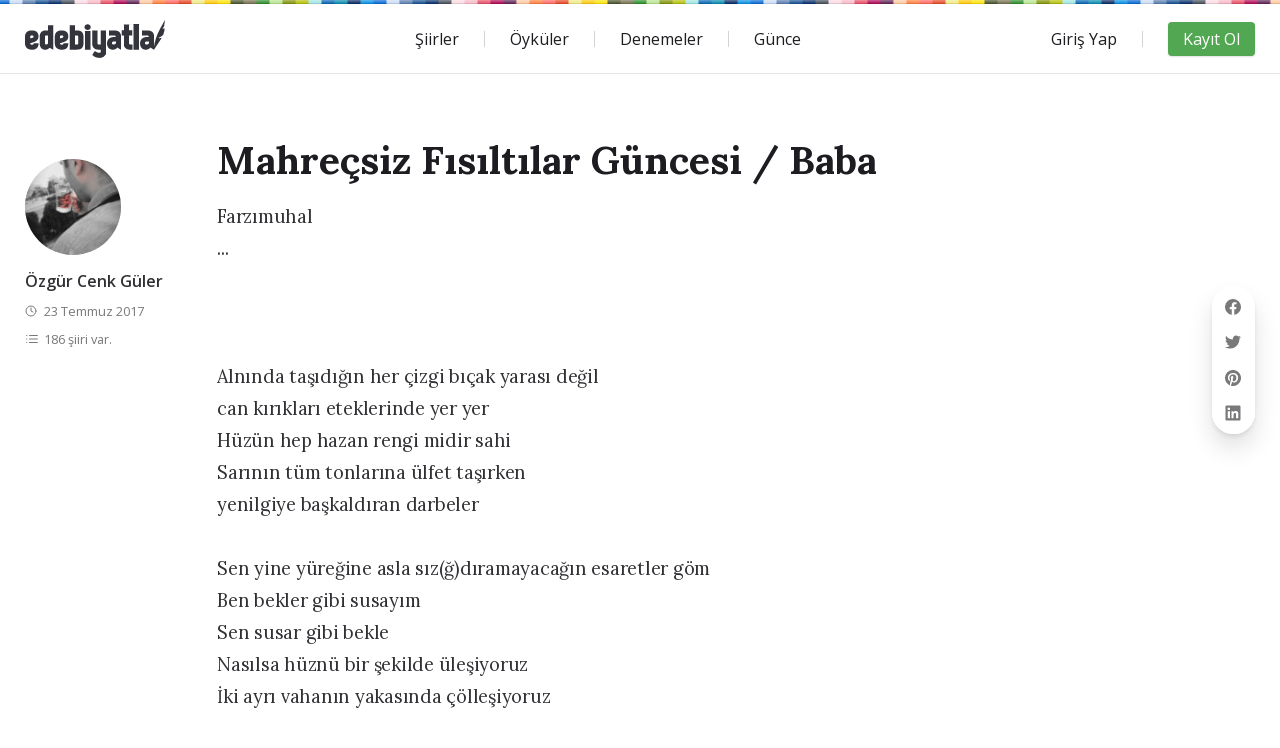

--- FILE ---
content_type: text/html; charset=UTF-8
request_url: https://www.edebiyatla.com/siirler/mahrecsiz-fisiltilar-guncesi-baba-266225
body_size: 40397
content:
<!doctype html>
<html lang="tr">
<head><title>Mahreçsiz Fısıltılar Güncesi / Baba şiiri - Özgür Cenk Güler</title>
<meta name="description" content="Özgür Cenk Güler adlı şairimizin Mahreçsiz Fısıltılar Güncesi / Baba başlıklı şiiri Edebiyatla.com&#039;da! Özgür Cenk Güler adlı şairin tüm popüler şiirlerine buradan ulaşabilirsiniz.">
<link rel="canonical" href="httpss://www.edebiyatla.com/siirler/mahrecsiz-fisiltilar-guncesi-baba-266225" /><meta property="og:title" content="Mahreçsiz Fısıltılar Güncesi / Baba şiiri - Özgür Cenk Güler" />
<meta property="og:url" content="httpss://www.edebiyatla.com/siirler/mahrecsiz-fisiltilar-guncesi-baba-266225" />
<meta property="og:site_name" content="Edebiyatla.com" />
<meta property="og:description" content="Özgür Cenk Güler adlı şairimizin Mahreçsiz Fısıltılar Güncesi / Baba başlıklı şiiri Edebiyatla.com&#039;da! Özgür Cenk Güler adlı şairin tüm popüler şiirlerine buradan ulaşabilirsiniz." />
<meta name="og:image" content="https://www.edebiyatla.com/storage/app/media/og-image.jpg"/>
<meta name="twitter:image" content="https://www.edebiyatla.com/storage/app/media/og-image.jpg"/>
<meta name="twitter:card" content="summary_large_image" />
<meta name="twitter:domain" content="edebiyatla.com">
<meta name="twitter:site" content="@Edebiyatla_">
<meta name="twitter:creator" content="@Edebiyatla_">
<meta name="twitter:title" content="Mahreçsiz Fısıltılar Güncesi / Baba şiiri - Özgür Cenk Güler">
<meta name="twitter:description" content="Özgür Cenk Güler adlı şairimizin Mahreçsiz Fısıltılar Güncesi / Baba başlıklı şiiri Edebiyatla.com&#039;da! Özgür Cenk Güler adlı şairin tüm popüler şiirlerine buradan ulaşabilirsiniz."/>
<meta name="twitter:url" content="httpss://www.edebiyatla.com/siirler/mahrecsiz-fisiltilar-guncesi-baba-266225">

<link rel="apple-touch-icon" sizes="57x57" href="https://www.edebiyatla.com/themes/spring/assets/favicon/apple-icon-57x57.png">
<link rel="apple-touch-icon" sizes="60x60" href="https://www.edebiyatla.com/themes/spring/assets/favicon/apple-icon-60x60.png">
<link rel="apple-touch-icon" sizes="72x72" href="https://www.edebiyatla.com/themes/spring/assets/favicon/apple-icon-72x72.png">
<link rel="apple-touch-icon" sizes="76x76" href="https://www.edebiyatla.com/themes/spring/assets/favicon/apple-icon-76x76.png">
<link rel="apple-touch-icon" sizes="114x114" href="https://www.edebiyatla.com/themes/spring/assets/favicon/apple-icon-114x114.png">
<link rel="apple-touch-icon" sizes="120x120" href="https://www.edebiyatla.com/themes/spring/assets/favicon/apple-icon-120x120.png">
<link rel="apple-touch-icon" sizes="144x144" href="https://www.edebiyatla.com/themes/spring/assets/favicon/apple-icon-144x144.png">
<link rel="apple-touch-icon" sizes="152x152" href="https://www.edebiyatla.com/themes/spring/assets/favicon/apple-icon-152x152.png">
<link rel="apple-touch-icon" sizes="180x180" href="https://www.edebiyatla.com/themes/spring/assets/favicon/apple-icon-180x180.png">
<link rel="icon" type="image/png" sizes="192x192"  href="https://www.edebiyatla.com/themes/spring/assets/favicon/android-icon-192x192.png">
<link rel="icon" type="image/png" sizes="32x32" href="https://www.edebiyatla.com/themes/spring/assets/favicon/favicon-32x32.png">
<link rel="icon" type="image/png" sizes="96x96" href="https://www.edebiyatla.com/themes/spring/assets/favicon/favicon-96x96.png">
<link rel="icon" type="image/png" sizes="16x16" href="https://www.edebiyatla.com/themes/spring/assets/favicon/favicon-16x16.png">
<meta name="msapplication-TileColor" content="#ffffff">
<meta name="msapplication-TileImage" content="https://www.edebiyatla.com/themes/spring/assets/favicon/ms-icon-144x144.png">
<meta name="theme-color" content="#ffffff"><meta charset="UTF-8">
    <meta name="viewport" content="width=device-width, initial-scale=1">
    <script type="b51efd140a293704bbbcfb23-text/javascript">document.getElementsByTagName("html")[0].className += " js";</script><link href="https://fonts.googleapis.com/css?family=Lora:400,400i,700&display=swap" rel="stylesheet">
    <style>*,:after,:before{box-sizing:inherit}*{font:inherit}a,abbr,acronym,address,applet,article,aside,audio,b,big,blockquote,body,canvas,caption,center,cite,code,dd,del,details,dfn,div,dl,dt,em,embed,fieldset,figcaption,figure,footer,form,h1,h2,h3,h4,h5,h6,header,hgroup,hr,html,i,iframe,img,ins,kbd,label,legend,li,mark,menu,nav,object,ol,output,p,pre,q,ruby,s,samp,section,small,span,strike,strong,sub,summary,sup,table,tbody,td,tfoot,th,thead,time,tr,tt,u,ul,var,video{margin:0;padding:0;border:0}html{box-sizing:border-box}body{background-color:var(--color-bg,#fff)}article,aside,details,figcaption,figure,footer,form legend,header,hgroup,main,menu,nav,section{display:block}ol,ul{list-style:none}blockquote,q{quotes:none}button,input,select,textarea{margin:0}.btn,.form-control,.link,.reset{background-color:transparent;padding:0;border:0;border-radius:0;color:inherit;line-height:inherit;-webkit-appearance:none;-moz-appearance:none;appearance:none}select.form-control::-ms-expand{display:none}textarea{resize:vertical;overflow:auto;vertical-align:top}input::-ms-clear{display:none}table{border-collapse:collapse;border-spacing:0}img,svg,video{max-width:100%}[data-theme]{color:var(--color-contrast-high,#313135)}.container{width:calc(100% - 2*var(--component-padding));margin-left:auto;margin-right:auto}.grid{--gap:0;--gap-x:var(--gap);--gap-y:var(--gap);--offset:var(--gap-x);display:-ms-flexbox;display:flex;-ms-flex-wrap:wrap;flex-wrap:wrap}.grid>*{-ms-flex-preferred-size:100%;flex-basis:100%;max-width:100%;min-width:0}[class*=flex-gap-],[class*=gap-lg],[class*=gap-md],[class*=gap-sm],[class*=gap-xl],[class*=gap-xs],[class*=gap-xxl],[class*=gap-xxs],[class*=gap-xxxl],[class*=gap-xxxs],[class*=gap-xxxxl],[class*=gap-xxxxs],[class*=grid-gap-]{margin-bottom:-.75em;margin-left:-.75em}[class*=flex-gap-]>*,[class*=gap-lg]>*,[class*=gap-md]>*,[class*=gap-sm]>*,[class*=gap-xl]>*,[class*=gap-xs]>*,[class*=gap-xxl]>*,[class*=gap-xxs]>*,[class*=gap-xxxl]>*,[class*=gap-xxxs]>*,[class*=gap-xxxxl]>*,[class*=gap-xxxxs]>*,[class*=grid-gap-]>*{margin-bottom:.75em;margin-left:.75em}[class*=gap-x-lg],[class*=gap-x-md],[class*=gap-x-sm],[class*=gap-x-xl],[class*=gap-x-xs],[class*=gap-x-xxl],[class*=gap-x-xxs],[class*=gap-x-xxxl],[class*=gap-x-xxxs],[class*=gap-x-xxxxl],[class*=gap-x-xxxxs]{margin-left:-.75em}[class*=gap-x-lg]>*,[class*=gap-x-md]>*,[class*=gap-x-sm]>*,[class*=gap-x-xl]>*,[class*=gap-x-xs]>*,[class*=gap-x-xxl]>*,[class*=gap-x-xxs]>*,[class*=gap-x-xxxl]>*,[class*=gap-x-xxxs]>*,[class*=gap-x-xxxxl]>*,[class*=gap-x-xxxxs]>*{margin-left:.75em}[class*=gap-y-lg],[class*=gap-y-md],[class*=gap-y-sm],[class*=gap-y-xl],[class*=gap-y-xs],[class*=gap-y-xxl],[class*=gap-y-xxs],[class*=gap-y-xxxl],[class*=gap-y-xxxs],[class*=gap-y-xxxxl],[class*=gap-y-xxxxs]{margin-bottom:-.75em}[class*=gap-y-lg]>*,[class*=gap-y-md]>*,[class*=gap-y-sm]>*,[class*=gap-y-xl]>*,[class*=gap-y-xs]>*,[class*=gap-y-xxl]>*,[class*=gap-y-xxs]>*,[class*=gap-y-xxxl]>*,[class*=gap-y-xxxs]>*,[class*=gap-y-xxxxl]>*,[class*=gap-y-xxxxs]>*{margin-bottom:.75em}@supports (--css:variables){.grid{margin-bottom:calc(-1*var(--gap-y));margin-left:calc(-1*var(--gap-x))}.grid>*{margin-bottom:var(--gap-y);margin-left:var(--offset)}.flex[class*=gap-],.inline-flex[class*=gap-]{margin-bottom:calc(-1*var(--gap-y,0));margin-left:calc(-1*var(--gap-x,0))}.flex[class*=gap-]>*,.inline-flex[class*=gap-]>*{margin-bottom:var(--gap-y,0);margin-left:var(--gap-x,0)}.flex-gap-xxxxs,.gap-xxxxs,.grid-gap-xxxxs{--gap-x:var(--space-xxxxs);--gap-y:var(--space-xxxxs)}.flex-gap-xxxs,.gap-xxxs,.grid-gap-xxxs{--gap-x:var(--space-xxxs);--gap-y:var(--space-xxxs)}.flex-gap-xxs,.gap-xxs,.grid-gap-xxs{--gap-x:var(--space-xxs);--gap-y:var(--space-xxs)}.flex-gap-xs,.gap-xs,.grid-gap-xs{--gap-x:var(--space-xs);--gap-y:var(--space-xs)}.flex-gap-sm,.gap-sm,.grid-gap-sm{--gap-x:var(--space-sm);--gap-y:var(--space-sm)}.flex-gap-md,.gap-md,.grid-gap-md{--gap-x:var(--space-md);--gap-y:var(--space-md)}.flex-gap-lg,.gap-lg,.grid-gap-lg{--gap-x:var(--space-lg);--gap-y:var(--space-lg)}.flex-gap-xl,.gap-xl,.grid-gap-xl{--gap-x:var(--space-xl);--gap-y:var(--space-xl)}.flex-gap-xxl,.gap-xxl,.grid-gap-xxl{--gap-x:var(--space-xxl);--gap-y:var(--space-xxl)}.flex-gap-xxxl,.gap-xxxl,.grid-gap-xxxl{--gap-x:var(--space-xxxl);--gap-y:var(--space-xxxl)}.flex-gap-xxxxl,.gap-xxxxl,.grid-gap-xxxxl{--gap-x:var(--space-xxxxl);--gap-y:var(--space-xxxxl)}.gap-x-xxxxs{--gap-x:var(--space-xxxxs)}.gap-x-xxxs{--gap-x:var(--space-xxxs)}.gap-x-xxs{--gap-x:var(--space-xxs)}.gap-x-xs{--gap-x:var(--space-xs)}.gap-x-sm{--gap-x:var(--space-sm)}.gap-x-md{--gap-x:var(--space-md)}.gap-x-lg{--gap-x:var(--space-lg)}.gap-x-xl{--gap-x:var(--space-xl)}.gap-x-xxl{--gap-x:var(--space-xxl)}.gap-x-xxxl{--gap-x:var(--space-xxxl)}.gap-x-xxxxl{--gap-x:var(--space-xxxxl)}.gap-y-xxxxs{--gap-y:var(--space-xxxxs)}.gap-y-xxxs{--gap-y:var(--space-xxxs)}.gap-y-xxs{--gap-y:var(--space-xxs)}.gap-y-xs{--gap-y:var(--space-xs)}.gap-y-sm{--gap-y:var(--space-sm)}.gap-y-md{--gap-y:var(--space-md)}.gap-y-lg{--gap-y:var(--space-lg)}.gap-y-xl{--gap-y:var(--space-xl)}.gap-y-xxl{--gap-y:var(--space-xxl)}.gap-y-xxxl{--gap-y:var(--space-xxxl)}.gap-y-xxxxl{--gap-y:var(--space-xxxxl)}}.col{-ms-flex-positive:1;flex-grow:1;-ms-flex-preferred-size:0;flex-basis:0;max-width:100%}.col-1{-ms-flex-preferred-size:calc(8.33% - 0.01px - var(--gap-x,0.75em));flex-basis:calc(8.33% - 0.01px - var(--gap-x,0.75em));max-width:calc(8.33% - .01px - var(--gap-x,.75em))}.col-2{-ms-flex-preferred-size:calc(16.66% - 0.01px - var(--gap-x,0.75em));flex-basis:calc(16.66% - 0.01px - var(--gap-x,0.75em));max-width:calc(16.66% - .01px - var(--gap-x,.75em))}.col-3{-ms-flex-preferred-size:calc(25% - 0.01px - var(--gap-x,0.75em));flex-basis:calc(25% - 0.01px - var(--gap-x,0.75em));max-width:calc(25% - .01px - var(--gap-x,.75em))}.col-4{-ms-flex-preferred-size:calc(33.33% - 0.01px - var(--gap-x,0.75em));flex-basis:calc(33.33% - 0.01px - var(--gap-x,0.75em));max-width:calc(33.33% - .01px - var(--gap-x,.75em))}.col-5{-ms-flex-preferred-size:calc(41.66% - 0.01px - var(--gap-x,0.75em));flex-basis:calc(41.66% - 0.01px - var(--gap-x,0.75em));max-width:calc(41.66% - .01px - var(--gap-x,.75em))}.col-6{-ms-flex-preferred-size:calc(50% - 0.01px - var(--gap-x,0.75em));flex-basis:calc(50% - 0.01px - var(--gap-x,0.75em));max-width:calc(50% - .01px - var(--gap-x,.75em))}.col-7{-ms-flex-preferred-size:calc(58.33% - 0.01px - var(--gap-x,0.75em));flex-basis:calc(58.33% - 0.01px - var(--gap-x,0.75em));max-width:calc(58.33% - .01px - var(--gap-x,.75em))}.col-8{-ms-flex-preferred-size:calc(66.66% - 0.01px - var(--gap-x,0.75em));flex-basis:calc(66.66% - 0.01px - var(--gap-x,0.75em));max-width:calc(66.66% - .01px - var(--gap-x,.75em))}.col-9{-ms-flex-preferred-size:calc(75% - 0.01px - var(--gap-x,0.75em));flex-basis:calc(75% - 0.01px - var(--gap-x,0.75em));max-width:calc(75% - .01px - var(--gap-x,.75em))}.col-10{-ms-flex-preferred-size:calc(83.33% - 0.01px - var(--gap-x,0.75em));flex-basis:calc(83.33% - 0.01px - var(--gap-x,0.75em));max-width:calc(83.33% - .01px - var(--gap-x,.75em))}.col-11{-ms-flex-preferred-size:calc(91.66% - 0.01px - var(--gap-x,0.75em));flex-basis:calc(91.66% - 0.01px - var(--gap-x,0.75em));max-width:calc(91.66% - .01px - var(--gap-x,.75em))}.col-12{-ms-flex-preferred-size:calc(100% - 0.01px - var(--gap-x,0.75em));flex-basis:calc(100% - 0.01px - var(--gap-x,0.75em));max-width:calc(100% - .01px - var(--gap-x,.75em))}.col-content{-ms-flex-positive:0;flex-grow:0;-ms-flex-preferred-size:initial;flex-basis:auto;max-width:none}.offset-1{--offset:calc(8.33% + var(--gap-x,0.75em))}.offset-2{--offset:calc(16.66% + var(--gap-x,0.75em))}.offset-3{--offset:calc(25% + var(--gap-x,0.75em))}.offset-4{--offset:calc(33.33% + var(--gap-x,0.75em))}.offset-5{--offset:calc(41.66% + var(--gap-x,0.75em))}.offset-6{--offset:calc(50% + var(--gap-x,0.75em))}.offset-7{--offset:calc(58.33% + var(--gap-x,0.75em))}.offset-8{--offset:calc(66.66% + var(--gap-x,0.75em))}.offset-9{--offset:calc(75% + var(--gap-x,0.75em))}.offset-10{--offset:calc(83.33% + var(--gap-x,0.75em))}.offset-11{--offset:calc(91.66% + var(--gap-x,0.75em))}@media (min-width:32rem){.col\@xs{-ms-flex-positive:1;flex-grow:1;-ms-flex-preferred-size:0;flex-basis:0;max-width:100%}.col-1\@xs{-ms-flex-preferred-size:calc(8.33% - 0.01px - var(--gap-x,0.75em));flex-basis:calc(8.33% - 0.01px - var(--gap-x,0.75em));max-width:calc(8.33% - .01px - var(--gap-x,.75em))}.col-2\@xs{-ms-flex-preferred-size:calc(16.66% - 0.01px - var(--gap-x,0.75em));flex-basis:calc(16.66% - 0.01px - var(--gap-x,0.75em));max-width:calc(16.66% - .01px - var(--gap-x,.75em))}.col-3\@xs{-ms-flex-preferred-size:calc(25% - 0.01px - var(--gap-x,0.75em));flex-basis:calc(25% - 0.01px - var(--gap-x,0.75em));max-width:calc(25% - .01px - var(--gap-x,.75em))}.col-4\@xs{-ms-flex-preferred-size:calc(33.33% - 0.01px - var(--gap-x,0.75em));flex-basis:calc(33.33% - 0.01px - var(--gap-x,0.75em));max-width:calc(33.33% - .01px - var(--gap-x,.75em))}.col-5\@xs{-ms-flex-preferred-size:calc(41.66% - 0.01px - var(--gap-x,0.75em));flex-basis:calc(41.66% - 0.01px - var(--gap-x,0.75em));max-width:calc(41.66% - .01px - var(--gap-x,.75em))}.col-6\@xs{-ms-flex-preferred-size:calc(50% - 0.01px - var(--gap-x,0.75em));flex-basis:calc(50% - 0.01px - var(--gap-x,0.75em));max-width:calc(50% - .01px - var(--gap-x,.75em))}.col-7\@xs{-ms-flex-preferred-size:calc(58.33% - 0.01px - var(--gap-x,0.75em));flex-basis:calc(58.33% - 0.01px - var(--gap-x,0.75em));max-width:calc(58.33% - .01px - var(--gap-x,.75em))}.col-8\@xs{-ms-flex-preferred-size:calc(66.66% - 0.01px - var(--gap-x,0.75em));flex-basis:calc(66.66% - 0.01px - var(--gap-x,0.75em));max-width:calc(66.66% - .01px - var(--gap-x,.75em))}.col-9\@xs{-ms-flex-preferred-size:calc(75% - 0.01px - var(--gap-x,0.75em));flex-basis:calc(75% - 0.01px - var(--gap-x,0.75em));max-width:calc(75% - .01px - var(--gap-x,.75em))}.col-10\@xs{-ms-flex-preferred-size:calc(83.33% - 0.01px - var(--gap-x,0.75em));flex-basis:calc(83.33% - 0.01px - var(--gap-x,0.75em));max-width:calc(83.33% - .01px - var(--gap-x,.75em))}.col-11\@xs{-ms-flex-preferred-size:calc(91.66% - 0.01px - var(--gap-x,0.75em));flex-basis:calc(91.66% - 0.01px - var(--gap-x,0.75em));max-width:calc(91.66% - .01px - var(--gap-x,.75em))}.col-12\@xs{-ms-flex-preferred-size:calc(100% - 0.01px - var(--gap-x,0.75em));flex-basis:calc(100% - 0.01px - var(--gap-x,0.75em));max-width:calc(100% - .01px - var(--gap-x,.75em))}.col-content\@xs{-ms-flex-positive:0;flex-grow:0;-ms-flex-preferred-size:initial;flex-basis:auto;max-width:none}.offset-1\@xs{--offset:calc(8.33% + var(--gap-x,0.75em))}.offset-2\@xs{--offset:calc(16.66% + var(--gap-x,0.75em))}.offset-3\@xs{--offset:calc(25% + var(--gap-x,0.75em))}.offset-4\@xs{--offset:calc(33.33% + var(--gap-x,0.75em))}.offset-5\@xs{--offset:calc(41.66% + var(--gap-x,0.75em))}.offset-6\@xs{--offset:calc(50% + var(--gap-x,0.75em))}.offset-7\@xs{--offset:calc(58.33% + var(--gap-x,0.75em))}.offset-8\@xs{--offset:calc(66.66% + var(--gap-x,0.75em))}.offset-9\@xs{--offset:calc(75% + var(--gap-x,0.75em))}.offset-10\@xs{--offset:calc(83.33% + var(--gap-x,0.75em))}.offset-11\@xs{--offset:calc(91.66% + var(--gap-x,0.75em))}.offset-0\@xs{--offset:var(--gap-x)}@supports (--css:variables){.gap-xxxxs\@xs{--gap-x:var(--space-xxxxs);--gap-y:var(--space-xxxxs)}.gap-xxxs\@xs{--gap-x:var(--space-xxxs);--gap-y:var(--space-xxxs)}.gap-xxs\@xs{--gap-x:var(--space-xxs);--gap-y:var(--space-xxs)}.gap-xs\@xs{--gap-x:var(--space-xs);--gap-y:var(--space-xs)}.gap-sm\@xs{--gap-x:var(--space-sm);--gap-y:var(--space-sm)}.gap-md\@xs{--gap-x:var(--space-md);--gap-y:var(--space-md)}.gap-lg\@xs{--gap-x:var(--space-lg);--gap-y:var(--space-lg)}.gap-xl\@xs{--gap-x:var(--space-xl);--gap-y:var(--space-xl)}.gap-xxl\@xs{--gap-x:var(--space-xxl);--gap-y:var(--space-xxl)}.gap-xxxl\@xs{--gap-x:var(--space-xxxl);--gap-y:var(--space-xxxl)}.gap-xxxxl\@xs{--gap-x:var(--space-xxxxl);--gap-y:var(--space-xxxxl)}.gap-0\@xs{--gap-x:0;--gap-y:0}.gap-x-xxxxs\@xs{--gap-x:var(--space-xxxxs)}.gap-x-xxxs\@xs{--gap-x:var(--space-xxxs)}.gap-x-xxs\@xs{--gap-x:var(--space-xxs)}.gap-x-xs\@xs{--gap-x:var(--space-xs)}.gap-x-sm\@xs{--gap-x:var(--space-sm)}.gap-x-md\@xs{--gap-x:var(--space-md)}.gap-x-lg\@xs{--gap-x:var(--space-lg)}.gap-x-xl\@xs{--gap-x:var(--space-xl)}.gap-x-xxl\@xs{--gap-x:var(--space-xxl)}.gap-x-xxxl\@xs{--gap-x:var(--space-xxxl)}.gap-x-xxxxl\@xs{--gap-x:var(--space-xxxxl)}.gap-x-0\@xs{--gap-x:0}.gap-y-xxxxs\@xs{--gap-y:var(--space-xxxxs)}.gap-y-xxxs\@xs{--gap-y:var(--space-xxxs)}.gap-y-xxs\@xs{--gap-y:var(--space-xxs)}.gap-y-xs\@xs{--gap-y:var(--space-xs)}.gap-y-sm\@xs{--gap-y:var(--space-sm)}.gap-y-md\@xs{--gap-y:var(--space-md)}.gap-y-lg\@xs{--gap-y:var(--space-lg)}.gap-y-xl\@xs{--gap-y:var(--space-xl)}.gap-y-xxl\@xs{--gap-y:var(--space-xxl)}.gap-y-xxxl\@xs{--gap-y:var(--space-xxxl)}.gap-y-xxxxl\@xs{--gap-y:var(--space-xxxxl)}.gap-y-0\@xs{--gap-y:0}}}@media (min-width:48rem){.col\@sm{-ms-flex-positive:1;flex-grow:1;-ms-flex-preferred-size:0;flex-basis:0;max-width:100%}.col-1\@sm{-ms-flex-preferred-size:calc(8.33% - 0.01px - var(--gap-x,0.75em));flex-basis:calc(8.33% - 0.01px - var(--gap-x,0.75em));max-width:calc(8.33% - .01px - var(--gap-x,.75em))}.col-2\@sm{-ms-flex-preferred-size:calc(16.66% - 0.01px - var(--gap-x,0.75em));flex-basis:calc(16.66% - 0.01px - var(--gap-x,0.75em));max-width:calc(16.66% - .01px - var(--gap-x,.75em))}.col-3\@sm{-ms-flex-preferred-size:calc(25% - 0.01px - var(--gap-x,0.75em));flex-basis:calc(25% - 0.01px - var(--gap-x,0.75em));max-width:calc(25% - .01px - var(--gap-x,.75em))}.col-4\@sm{-ms-flex-preferred-size:calc(33.33% - 0.01px - var(--gap-x,0.75em));flex-basis:calc(33.33% - 0.01px - var(--gap-x,0.75em));max-width:calc(33.33% - .01px - var(--gap-x,.75em))}.col-5\@sm{-ms-flex-preferred-size:calc(41.66% - 0.01px - var(--gap-x,0.75em));flex-basis:calc(41.66% - 0.01px - var(--gap-x,0.75em));max-width:calc(41.66% - .01px - var(--gap-x,.75em))}.col-6\@sm{-ms-flex-preferred-size:calc(50% - 0.01px - var(--gap-x,0.75em));flex-basis:calc(50% - 0.01px - var(--gap-x,0.75em));max-width:calc(50% - .01px - var(--gap-x,.75em))}.col-7\@sm{-ms-flex-preferred-size:calc(58.33% - 0.01px - var(--gap-x,0.75em));flex-basis:calc(58.33% - 0.01px - var(--gap-x,0.75em));max-width:calc(58.33% - .01px - var(--gap-x,.75em))}.col-8\@sm{-ms-flex-preferred-size:calc(66.66% - 0.01px - var(--gap-x,0.75em));flex-basis:calc(66.66% - 0.01px - var(--gap-x,0.75em));max-width:calc(66.66% - .01px - var(--gap-x,.75em))}.col-9\@sm{-ms-flex-preferred-size:calc(75% - 0.01px - var(--gap-x,0.75em));flex-basis:calc(75% - 0.01px - var(--gap-x,0.75em));max-width:calc(75% - .01px - var(--gap-x,.75em))}.col-10\@sm{-ms-flex-preferred-size:calc(83.33% - 0.01px - var(--gap-x,0.75em));flex-basis:calc(83.33% - 0.01px - var(--gap-x,0.75em));max-width:calc(83.33% - .01px - var(--gap-x,.75em))}.col-11\@sm{-ms-flex-preferred-size:calc(91.66% - 0.01px - var(--gap-x,0.75em));flex-basis:calc(91.66% - 0.01px - var(--gap-x,0.75em));max-width:calc(91.66% - .01px - var(--gap-x,.75em))}.col-12\@sm{-ms-flex-preferred-size:calc(100% - 0.01px - var(--gap-x,0.75em));flex-basis:calc(100% - 0.01px - var(--gap-x,0.75em));max-width:calc(100% - .01px - var(--gap-x,.75em))}.col-content\@sm{-ms-flex-positive:0;flex-grow:0;-ms-flex-preferred-size:initial;flex-basis:auto;max-width:none}.offset-1\@sm{--offset:calc(8.33% + var(--gap-x,0.75em))}.offset-2\@sm{--offset:calc(16.66% + var(--gap-x,0.75em))}.offset-3\@sm{--offset:calc(25% + var(--gap-x,0.75em))}.offset-4\@sm{--offset:calc(33.33% + var(--gap-x,0.75em))}.offset-5\@sm{--offset:calc(41.66% + var(--gap-x,0.75em))}.offset-6\@sm{--offset:calc(50% + var(--gap-x,0.75em))}.offset-7\@sm{--offset:calc(58.33% + var(--gap-x,0.75em))}.offset-8\@sm{--offset:calc(66.66% + var(--gap-x,0.75em))}.offset-9\@sm{--offset:calc(75% + var(--gap-x,0.75em))}.offset-10\@sm{--offset:calc(83.33% + var(--gap-x,0.75em))}.offset-11\@sm{--offset:calc(91.66% + var(--gap-x,0.75em))}.offset-0\@sm{--offset:var(--gap-x)}@supports (--css:variables){.gap-xxxxs\@sm{--gap-x:var(--space-xxxxs);--gap-y:var(--space-xxxxs)}.gap-xxxs\@sm{--gap-x:var(--space-xxxs);--gap-y:var(--space-xxxs)}.gap-xxs\@sm{--gap-x:var(--space-xxs);--gap-y:var(--space-xxs)}.gap-xs\@sm{--gap-x:var(--space-xs);--gap-y:var(--space-xs)}.gap-sm\@sm{--gap-x:var(--space-sm);--gap-y:var(--space-sm)}.gap-md\@sm{--gap-x:var(--space-md);--gap-y:var(--space-md)}.gap-lg\@sm{--gap-x:var(--space-lg);--gap-y:var(--space-lg)}.gap-xl\@sm{--gap-x:var(--space-xl);--gap-y:var(--space-xl)}.gap-xxl\@sm{--gap-x:var(--space-xxl);--gap-y:var(--space-xxl)}.gap-xxxl\@sm{--gap-x:var(--space-xxxl);--gap-y:var(--space-xxxl)}.gap-xxxxl\@sm{--gap-x:var(--space-xxxxl);--gap-y:var(--space-xxxxl)}.gap-0\@sm{--gap-x:0;--gap-y:0}.gap-x-xxxxs\@sm{--gap-x:var(--space-xxxxs)}.gap-x-xxxs\@sm{--gap-x:var(--space-xxxs)}.gap-x-xxs\@sm{--gap-x:var(--space-xxs)}.gap-x-xs\@sm{--gap-x:var(--space-xs)}.gap-x-sm\@sm{--gap-x:var(--space-sm)}.gap-x-md\@sm{--gap-x:var(--space-md)}.gap-x-lg\@sm{--gap-x:var(--space-lg)}.gap-x-xl\@sm{--gap-x:var(--space-xl)}.gap-x-xxl\@sm{--gap-x:var(--space-xxl)}.gap-x-xxxl\@sm{--gap-x:var(--space-xxxl)}.gap-x-xxxxl\@sm{--gap-x:var(--space-xxxxl)}.gap-x-0\@sm{--gap-x:0}.gap-y-xxxxs\@sm{--gap-y:var(--space-xxxxs)}.gap-y-xxxs\@sm{--gap-y:var(--space-xxxs)}.gap-y-xxs\@sm{--gap-y:var(--space-xxs)}.gap-y-xs\@sm{--gap-y:var(--space-xs)}.gap-y-sm\@sm{--gap-y:var(--space-sm)}.gap-y-md\@sm{--gap-y:var(--space-md)}.gap-y-lg\@sm{--gap-y:var(--space-lg)}.gap-y-xl\@sm{--gap-y:var(--space-xl)}.gap-y-xxl\@sm{--gap-y:var(--space-xxl)}.gap-y-xxxl\@sm{--gap-y:var(--space-xxxl)}.gap-y-xxxxl\@sm{--gap-y:var(--space-xxxxl)}.gap-y-0\@sm{--gap-y:0}}}@media (min-width:64rem){.col\@md{-ms-flex-positive:1;flex-grow:1;-ms-flex-preferred-size:0;flex-basis:0;max-width:100%}.col-1\@md{-ms-flex-preferred-size:calc(8.33% - 0.01px - var(--gap-x,0.75em));flex-basis:calc(8.33% - 0.01px - var(--gap-x,0.75em));max-width:calc(8.33% - .01px - var(--gap-x,.75em))}.col-2\@md{-ms-flex-preferred-size:calc(16.66% - 0.01px - var(--gap-x,0.75em));flex-basis:calc(16.66% - 0.01px - var(--gap-x,0.75em));max-width:calc(16.66% - .01px - var(--gap-x,.75em))}.col-3\@md{-ms-flex-preferred-size:calc(25% - 0.01px - var(--gap-x,0.75em));flex-basis:calc(25% - 0.01px - var(--gap-x,0.75em));max-width:calc(25% - .01px - var(--gap-x,.75em))}.col-4\@md{-ms-flex-preferred-size:calc(33.33% - 0.01px - var(--gap-x,0.75em));flex-basis:calc(33.33% - 0.01px - var(--gap-x,0.75em));max-width:calc(33.33% - .01px - var(--gap-x,.75em))}.col-5\@md{-ms-flex-preferred-size:calc(41.66% - 0.01px - var(--gap-x,0.75em));flex-basis:calc(41.66% - 0.01px - var(--gap-x,0.75em));max-width:calc(41.66% - .01px - var(--gap-x,.75em))}.col-6\@md{-ms-flex-preferred-size:calc(50% - 0.01px - var(--gap-x,0.75em));flex-basis:calc(50% - 0.01px - var(--gap-x,0.75em));max-width:calc(50% - .01px - var(--gap-x,.75em))}.col-7\@md{-ms-flex-preferred-size:calc(58.33% - 0.01px - var(--gap-x,0.75em));flex-basis:calc(58.33% - 0.01px - var(--gap-x,0.75em));max-width:calc(58.33% - .01px - var(--gap-x,.75em))}.col-8\@md{-ms-flex-preferred-size:calc(66.66% - 0.01px - var(--gap-x,0.75em));flex-basis:calc(66.66% - 0.01px - var(--gap-x,0.75em));max-width:calc(66.66% - .01px - var(--gap-x,.75em))}.col-9\@md{-ms-flex-preferred-size:calc(75% - 0.01px - var(--gap-x,0.75em));flex-basis:calc(75% - 0.01px - var(--gap-x,0.75em));max-width:calc(75% - .01px - var(--gap-x,.75em))}.col-10\@md{-ms-flex-preferred-size:calc(83.33% - 0.01px - var(--gap-x,0.75em));flex-basis:calc(83.33% - 0.01px - var(--gap-x,0.75em));max-width:calc(83.33% - .01px - var(--gap-x,.75em))}.col-11\@md{-ms-flex-preferred-size:calc(91.66% - 0.01px - var(--gap-x,0.75em));flex-basis:calc(91.66% - 0.01px - var(--gap-x,0.75em));max-width:calc(91.66% - .01px - var(--gap-x,.75em))}.col-12\@md{-ms-flex-preferred-size:calc(100% - 0.01px - var(--gap-x,0.75em));flex-basis:calc(100% - 0.01px - var(--gap-x,0.75em));max-width:calc(100% - .01px - var(--gap-x,.75em))}.col-content\@md{-ms-flex-positive:0;flex-grow:0;-ms-flex-preferred-size:initial;flex-basis:auto;max-width:none}.offset-1\@md{--offset:calc(8.33% + var(--gap-x,0.75em))}.offset-2\@md{--offset:calc(16.66% + var(--gap-x,0.75em))}.offset-3\@md{--offset:calc(25% + var(--gap-x,0.75em))}.offset-4\@md{--offset:calc(33.33% + var(--gap-x,0.75em))}.offset-5\@md{--offset:calc(41.66% + var(--gap-x,0.75em))}.offset-6\@md{--offset:calc(50% + var(--gap-x,0.75em))}.offset-7\@md{--offset:calc(58.33% + var(--gap-x,0.75em))}.offset-8\@md{--offset:calc(66.66% + var(--gap-x,0.75em))}.offset-9\@md{--offset:calc(75% + var(--gap-x,0.75em))}.offset-10\@md{--offset:calc(83.33% + var(--gap-x,0.75em))}.offset-11\@md{--offset:calc(91.66% + var(--gap-x,0.75em))}.offset-0\@md{--offset:var(--gap-x)}@supports (--css:variables){.gap-xxxxs\@md{--gap-x:var(--space-xxxxs);--gap-y:var(--space-xxxxs)}.gap-xxxs\@md{--gap-x:var(--space-xxxs);--gap-y:var(--space-xxxs)}.gap-xxs\@md{--gap-x:var(--space-xxs);--gap-y:var(--space-xxs)}.gap-xs\@md{--gap-x:var(--space-xs);--gap-y:var(--space-xs)}.gap-sm\@md{--gap-x:var(--space-sm);--gap-y:var(--space-sm)}.gap-md\@md{--gap-x:var(--space-md);--gap-y:var(--space-md)}.gap-lg\@md{--gap-x:var(--space-lg);--gap-y:var(--space-lg)}.gap-xl\@md{--gap-x:var(--space-xl);--gap-y:var(--space-xl)}.gap-xxl\@md{--gap-x:var(--space-xxl);--gap-y:var(--space-xxl)}.gap-xxxl\@md{--gap-x:var(--space-xxxl);--gap-y:var(--space-xxxl)}.gap-xxxxl\@md{--gap-x:var(--space-xxxxl);--gap-y:var(--space-xxxxl)}.gap-0\@md{--gap-x:0;--gap-y:0}.gap-x-xxxxs\@md{--gap-x:var(--space-xxxxs)}.gap-x-xxxs\@md{--gap-x:var(--space-xxxs)}.gap-x-xxs\@md{--gap-x:var(--space-xxs)}.gap-x-xs\@md{--gap-x:var(--space-xs)}.gap-x-sm\@md{--gap-x:var(--space-sm)}.gap-x-md\@md{--gap-x:var(--space-md)}.gap-x-lg\@md{--gap-x:var(--space-lg)}.gap-x-xl\@md{--gap-x:var(--space-xl)}.gap-x-xxl\@md{--gap-x:var(--space-xxl)}.gap-x-xxxl\@md{--gap-x:var(--space-xxxl)}.gap-x-xxxxl\@md{--gap-x:var(--space-xxxxl)}.gap-x-0\@md{--gap-x:0}.gap-y-xxxxs\@md{--gap-y:var(--space-xxxxs)}.gap-y-xxxs\@md{--gap-y:var(--space-xxxs)}.gap-y-xxs\@md{--gap-y:var(--space-xxs)}.gap-y-xs\@md{--gap-y:var(--space-xs)}.gap-y-sm\@md{--gap-y:var(--space-sm)}.gap-y-md\@md{--gap-y:var(--space-md)}.gap-y-lg\@md{--gap-y:var(--space-lg)}.gap-y-xl\@md{--gap-y:var(--space-xl)}.gap-y-xxl\@md{--gap-y:var(--space-xxl)}.gap-y-xxxl\@md{--gap-y:var(--space-xxxl)}.gap-y-xxxxl\@md{--gap-y:var(--space-xxxxl)}.gap-y-0\@md{--gap-y:0}}}@media (min-width:80rem){.col\@lg{-ms-flex-positive:1;flex-grow:1;-ms-flex-preferred-size:0;flex-basis:0;max-width:100%}.col-1\@lg{-ms-flex-preferred-size:calc(8.33% - 0.01px - var(--gap-x,0.75em));flex-basis:calc(8.33% - 0.01px - var(--gap-x,0.75em));max-width:calc(8.33% - .01px - var(--gap-x,.75em))}.col-2\@lg{-ms-flex-preferred-size:calc(16.66% - 0.01px - var(--gap-x,0.75em));flex-basis:calc(16.66% - 0.01px - var(--gap-x,0.75em));max-width:calc(16.66% - .01px - var(--gap-x,.75em))}.col-3\@lg{-ms-flex-preferred-size:calc(25% - 0.01px - var(--gap-x,0.75em));flex-basis:calc(25% - 0.01px - var(--gap-x,0.75em));max-width:calc(25% - .01px - var(--gap-x,.75em))}.col-4\@lg{-ms-flex-preferred-size:calc(33.33% - 0.01px - var(--gap-x,0.75em));flex-basis:calc(33.33% - 0.01px - var(--gap-x,0.75em));max-width:calc(33.33% - .01px - var(--gap-x,.75em))}.col-5\@lg{-ms-flex-preferred-size:calc(41.66% - 0.01px - var(--gap-x,0.75em));flex-basis:calc(41.66% - 0.01px - var(--gap-x,0.75em));max-width:calc(41.66% - .01px - var(--gap-x,.75em))}.col-6\@lg{-ms-flex-preferred-size:calc(50% - 0.01px - var(--gap-x,0.75em));flex-basis:calc(50% - 0.01px - var(--gap-x,0.75em));max-width:calc(50% - .01px - var(--gap-x,.75em))}.col-7\@lg{-ms-flex-preferred-size:calc(58.33% - 0.01px - var(--gap-x,0.75em));flex-basis:calc(58.33% - 0.01px - var(--gap-x,0.75em));max-width:calc(58.33% - .01px - var(--gap-x,.75em))}.col-8\@lg{-ms-flex-preferred-size:calc(66.66% - 0.01px - var(--gap-x,0.75em));flex-basis:calc(66.66% - 0.01px - var(--gap-x,0.75em));max-width:calc(66.66% - .01px - var(--gap-x,.75em))}.col-9\@lg{-ms-flex-preferred-size:calc(75% - 0.01px - var(--gap-x,0.75em));flex-basis:calc(75% - 0.01px - var(--gap-x,0.75em));max-width:calc(75% - .01px - var(--gap-x,.75em))}.col-10\@lg{-ms-flex-preferred-size:calc(83.33% - 0.01px - var(--gap-x,0.75em));flex-basis:calc(83.33% - 0.01px - var(--gap-x,0.75em));max-width:calc(83.33% - .01px - var(--gap-x,.75em))}.col-11\@lg{-ms-flex-preferred-size:calc(91.66% - 0.01px - var(--gap-x,0.75em));flex-basis:calc(91.66% - 0.01px - var(--gap-x,0.75em));max-width:calc(91.66% - .01px - var(--gap-x,.75em))}.col-12\@lg{-ms-flex-preferred-size:calc(100% - 0.01px - var(--gap-x,0.75em));flex-basis:calc(100% - 0.01px - var(--gap-x,0.75em));max-width:calc(100% - .01px - var(--gap-x,.75em))}.col-content\@lg{-ms-flex-positive:0;flex-grow:0;-ms-flex-preferred-size:initial;flex-basis:auto;max-width:none}.offset-1\@lg{--offset:calc(8.33% + var(--gap-x,0.75em))}.offset-2\@lg{--offset:calc(16.66% + var(--gap-x,0.75em))}.offset-3\@lg{--offset:calc(25% + var(--gap-x,0.75em))}.offset-4\@lg{--offset:calc(33.33% + var(--gap-x,0.75em))}.offset-5\@lg{--offset:calc(41.66% + var(--gap-x,0.75em))}.offset-6\@lg{--offset:calc(50% + var(--gap-x,0.75em))}.offset-7\@lg{--offset:calc(58.33% + var(--gap-x,0.75em))}.offset-8\@lg{--offset:calc(66.66% + var(--gap-x,0.75em))}.offset-9\@lg{--offset:calc(75% + var(--gap-x,0.75em))}.offset-10\@lg{--offset:calc(83.33% + var(--gap-x,0.75em))}.offset-11\@lg{--offset:calc(91.66% + var(--gap-x,0.75em))}.offset-0\@lg{--offset:var(--gap-x)}@supports (--css:variables){.gap-xxxxs\@lg{--gap-x:var(--space-xxxxs);--gap-y:var(--space-xxxxs)}.gap-xxxs\@lg{--gap-x:var(--space-xxxs);--gap-y:var(--space-xxxs)}.gap-xxs\@lg{--gap-x:var(--space-xxs);--gap-y:var(--space-xxs)}.gap-xs\@lg{--gap-x:var(--space-xs);--gap-y:var(--space-xs)}.gap-sm\@lg{--gap-x:var(--space-sm);--gap-y:var(--space-sm)}.gap-md\@lg{--gap-x:var(--space-md);--gap-y:var(--space-md)}.gap-lg\@lg{--gap-x:var(--space-lg);--gap-y:var(--space-lg)}.gap-xl\@lg{--gap-x:var(--space-xl);--gap-y:var(--space-xl)}.gap-xxl\@lg{--gap-x:var(--space-xxl);--gap-y:var(--space-xxl)}.gap-xxxl\@lg{--gap-x:var(--space-xxxl);--gap-y:var(--space-xxxl)}.gap-xxxxl\@lg{--gap-x:var(--space-xxxxl);--gap-y:var(--space-xxxxl)}.gap-0\@lg{--gap-x:0;--gap-y:0}.gap-x-xxxxs\@lg{--gap-x:var(--space-xxxxs)}.gap-x-xxxs\@lg{--gap-x:var(--space-xxxs)}.gap-x-xxs\@lg{--gap-x:var(--space-xxs)}.gap-x-xs\@lg{--gap-x:var(--space-xs)}.gap-x-sm\@lg{--gap-x:var(--space-sm)}.gap-x-md\@lg{--gap-x:var(--space-md)}.gap-x-lg\@lg{--gap-x:var(--space-lg)}.gap-x-xl\@lg{--gap-x:var(--space-xl)}.gap-x-xxl\@lg{--gap-x:var(--space-xxl)}.gap-x-xxxl\@lg{--gap-x:var(--space-xxxl)}.gap-x-xxxxl\@lg{--gap-x:var(--space-xxxxl)}.gap-x-0\@lg{--gap-x:0}.gap-y-xxxxs\@lg{--gap-y:var(--space-xxxxs)}.gap-y-xxxs\@lg{--gap-y:var(--space-xxxs)}.gap-y-xxs\@lg{--gap-y:var(--space-xxs)}.gap-y-xs\@lg{--gap-y:var(--space-xs)}.gap-y-sm\@lg{--gap-y:var(--space-sm)}.gap-y-md\@lg{--gap-y:var(--space-md)}.gap-y-lg\@lg{--gap-y:var(--space-lg)}.gap-y-xl\@lg{--gap-y:var(--space-xl)}.gap-y-xxl\@lg{--gap-y:var(--space-xxl)}.gap-y-xxxl\@lg{--gap-y:var(--space-xxxl)}.gap-y-xxxxl\@lg{--gap-y:var(--space-xxxxl)}.gap-y-0\@lg{--gap-y:0}}}@media (min-width:90rem){.col\@xl{-ms-flex-positive:1;flex-grow:1;-ms-flex-preferred-size:0;flex-basis:0;max-width:100%}.col-1\@xl{-ms-flex-preferred-size:calc(8.33% - 0.01px - var(--gap-x,0.75em));flex-basis:calc(8.33% - 0.01px - var(--gap-x,0.75em));max-width:calc(8.33% - .01px - var(--gap-x,.75em))}.col-2\@xl{-ms-flex-preferred-size:calc(16.66% - 0.01px - var(--gap-x,0.75em));flex-basis:calc(16.66% - 0.01px - var(--gap-x,0.75em));max-width:calc(16.66% - .01px - var(--gap-x,.75em))}.col-3\@xl{-ms-flex-preferred-size:calc(25% - 0.01px - var(--gap-x,0.75em));flex-basis:calc(25% - 0.01px - var(--gap-x,0.75em));max-width:calc(25% - .01px - var(--gap-x,.75em))}.col-4\@xl{-ms-flex-preferred-size:calc(33.33% - 0.01px - var(--gap-x,0.75em));flex-basis:calc(33.33% - 0.01px - var(--gap-x,0.75em));max-width:calc(33.33% - .01px - var(--gap-x,.75em))}.col-5\@xl{-ms-flex-preferred-size:calc(41.66% - 0.01px - var(--gap-x,0.75em));flex-basis:calc(41.66% - 0.01px - var(--gap-x,0.75em));max-width:calc(41.66% - .01px - var(--gap-x,.75em))}.col-6\@xl{-ms-flex-preferred-size:calc(50% - 0.01px - var(--gap-x,0.75em));flex-basis:calc(50% - 0.01px - var(--gap-x,0.75em));max-width:calc(50% - .01px - var(--gap-x,.75em))}.col-7\@xl{-ms-flex-preferred-size:calc(58.33% - 0.01px - var(--gap-x,0.75em));flex-basis:calc(58.33% - 0.01px - var(--gap-x,0.75em));max-width:calc(58.33% - .01px - var(--gap-x,.75em))}.col-8\@xl{-ms-flex-preferred-size:calc(66.66% - 0.01px - var(--gap-x,0.75em));flex-basis:calc(66.66% - 0.01px - var(--gap-x,0.75em));max-width:calc(66.66% - .01px - var(--gap-x,.75em))}.col-9\@xl{-ms-flex-preferred-size:calc(75% - 0.01px - var(--gap-x,0.75em));flex-basis:calc(75% - 0.01px - var(--gap-x,0.75em));max-width:calc(75% - .01px - var(--gap-x,.75em))}.col-10\@xl{-ms-flex-preferred-size:calc(83.33% - 0.01px - var(--gap-x,0.75em));flex-basis:calc(83.33% - 0.01px - var(--gap-x,0.75em));max-width:calc(83.33% - .01px - var(--gap-x,.75em))}.col-11\@xl{-ms-flex-preferred-size:calc(91.66% - 0.01px - var(--gap-x,0.75em));flex-basis:calc(91.66% - 0.01px - var(--gap-x,0.75em));max-width:calc(91.66% - .01px - var(--gap-x,.75em))}.col-12\@xl{-ms-flex-preferred-size:calc(100% - 0.01px - var(--gap-x,0.75em));flex-basis:calc(100% - 0.01px - var(--gap-x,0.75em));max-width:calc(100% - .01px - var(--gap-x,.75em))}.col-content\@xl{-ms-flex-positive:0;flex-grow:0;-ms-flex-preferred-size:initial;flex-basis:auto;max-width:none}.offset-1\@xl{--offset:calc(8.33% + var(--gap-x,0.75em))}.offset-2\@xl{--offset:calc(16.66% + var(--gap-x,0.75em))}.offset-3\@xl{--offset:calc(25% + var(--gap-x,0.75em))}.offset-4\@xl{--offset:calc(33.33% + var(--gap-x,0.75em))}.offset-5\@xl{--offset:calc(41.66% + var(--gap-x,0.75em))}.offset-6\@xl{--offset:calc(50% + var(--gap-x,0.75em))}.offset-7\@xl{--offset:calc(58.33% + var(--gap-x,0.75em))}.offset-8\@xl{--offset:calc(66.66% + var(--gap-x,0.75em))}.offset-9\@xl{--offset:calc(75% + var(--gap-x,0.75em))}.offset-10\@xl{--offset:calc(83.33% + var(--gap-x,0.75em))}.offset-11\@xl{--offset:calc(91.66% + var(--gap-x,0.75em))}.offset-0\@xl{--offset:var(--gap-x)}@supports (--css:variables){.gap-xxxxs\@xl{--gap-x:var(--space-xxxxs);--gap-y:var(--space-xxxxs)}.gap-xxxs\@xl{--gap-x:var(--space-xxxs);--gap-y:var(--space-xxxs)}.gap-xxs\@xl{--gap-x:var(--space-xxs);--gap-y:var(--space-xxs)}.gap-xs\@xl{--gap-x:var(--space-xs);--gap-y:var(--space-xs)}.gap-sm\@xl{--gap-x:var(--space-sm);--gap-y:var(--space-sm)}.gap-md\@xl{--gap-x:var(--space-md);--gap-y:var(--space-md)}.gap-lg\@xl{--gap-x:var(--space-lg);--gap-y:var(--space-lg)}.gap-xl\@xl{--gap-x:var(--space-xl);--gap-y:var(--space-xl)}.gap-xxl\@xl{--gap-x:var(--space-xxl);--gap-y:var(--space-xxl)}.gap-xxxl\@xl{--gap-x:var(--space-xxxl);--gap-y:var(--space-xxxl)}.gap-xxxxl\@xl{--gap-x:var(--space-xxxxl);--gap-y:var(--space-xxxxl)}.gap-0\@xl{--gap-x:0;--gap-y:0}.gap-x-xxxxs\@xl{--gap-x:var(--space-xxxxs)}.gap-x-xxxs\@xl{--gap-x:var(--space-xxxs)}.gap-x-xxs\@xl{--gap-x:var(--space-xxs)}.gap-x-xs\@xl{--gap-x:var(--space-xs)}.gap-x-sm\@xl{--gap-x:var(--space-sm)}.gap-x-md\@xl{--gap-x:var(--space-md)}.gap-x-lg\@xl{--gap-x:var(--space-lg)}.gap-x-xl\@xl{--gap-x:var(--space-xl)}.gap-x-xxl\@xl{--gap-x:var(--space-xxl)}.gap-x-xxxl\@xl{--gap-x:var(--space-xxxl)}.gap-x-xxxxl\@xl{--gap-x:var(--space-xxxxl)}.gap-x-0\@xl{--gap-x:0}.gap-y-xxxxs\@xl{--gap-y:var(--space-xxxxs)}.gap-y-xxxs\@xl{--gap-y:var(--space-xxxs)}.gap-y-xxs\@xl{--gap-y:var(--space-xxs)}.gap-y-xs\@xl{--gap-y:var(--space-xs)}.gap-y-sm\@xl{--gap-y:var(--space-sm)}.gap-y-md\@xl{--gap-y:var(--space-md)}.gap-y-lg\@xl{--gap-y:var(--space-lg)}.gap-y-xl\@xl{--gap-y:var(--space-xl)}.gap-y-xxl\@xl{--gap-y:var(--space-xxl)}.gap-y-xxxl\@xl{--gap-y:var(--space-xxxl)}.gap-y-xxxxl\@xl{--gap-y:var(--space-xxxxl)}.gap-y-0\@xl{--gap-y:0}}}:root{--radius-sm:calc(var(--radius,0.25em)/2);--radius-md:var(--radius,0.25em);--radius-lg:calc(var(--radius,0.25em)*2);--bounce:cubic-bezier(0.175,0.885,0.32,1.275);--ease-in-out:cubic-bezier(0.645,0.045,0.355,1);--ease-in:cubic-bezier(0.55,0.055,0.675,0.19);--ease-out:cubic-bezier(0.215,0.61,0.355,1);--ease-out-back:cubic-bezier(0.34,1.56,0.64,1)}body{font-size:var(--text-base-size,1em);font-family:var(--font-primary,sans-serif);color:var(--color-contrast-high,#313135)}h1,h2,h3,h4{color:var(--color-contrast-higher,#1c1c21);line-height:var(--heading-line-height,1.2)}h1{font-size:var(--text-xxl,2.074em)}h2{font-size:var(--text-xl,1.728em)}h3{font-size:var(--text-lg,1.44em)}h4{font-size:var(--text-md,1.2em)}small{font-size:var(--text-sm,.833em)}.link,a{color:var(--color-primary,#2a6df4);text-decoration:underline}strong{font-weight:700}s{text-decoration:line-through}u{text-decoration:underline}.text-component h1,.text-component h2,.text-component h3,.text-component h4{line-height:calc(var(--heading-line-height)*var(--line-height-multiplier,1));margin-bottom:calc(var(--space-unit)*0.25*var(--text-vspace-multiplier,1))}.text-component h2,.text-component h3,.text-component h4{margin-top:calc(var(--space-unit)*0.75*var(--text-vspace-multiplier,1))}.text-component blockquote,.text-component ol li,.text-component p,.text-component ul li{line-height:calc(var(--body-line-height)*var(--line-height-multiplier,1))}.text-component .text-component__block,.text-component blockquote,.text-component ol,.text-component p,.text-component ul{margin-bottom:calc(var(--space-unit)*0.75*var(--text-vspace-multiplier,1))}.text-component ol,.text-component ul{list-style-position:inside}.text-component ul{list-style-type:disc}.text-component ol{list-style-type:decimal}.text-component img{display:block;margin:0 auto}.text-component figcaption{text-align:center;margin-top:calc(var(--space-unit)*0.5)}.text-component em{font-style:italic}.text-component hr{margin-top:calc(var(--space-unit)*var(--text-vspace-multiplier,1));margin-bottom:calc(var(--space-unit)*var(--text-vspace-multiplier,1));margin-left:auto;margin-right:auto}.text-component>:first-child{margin-top:0}.text-component>:last-child{margin-bottom:0}.text-component__block--full-width{width:100vw;margin-left:calc(50% - 50vw)}@media (min-width:48rem){.text-component__block--left,.text-component__block--right{width:45%}.text-component__block--left img,.text-component__block--right img{width:100%}.text-component__block--left{float:left;margin-right:calc(var(--space-unit)*0.75*var(--text-vspace-multiplier,1))}.text-component__block--right{float:right;margin-left:calc(var(--space-unit)*0.75*var(--text-vspace-multiplier,1))}}@media (min-width:90rem){.text-component__block--outset{width:calc(100% + 10.5*var(--space-unit))}.text-component__block--outset img{width:100%}.text-component__block--outset:not(.text-component__block--right){margin-left:calc(-5.25*var(--space-unit))}.text-component__block--left,.text-component__block--right{width:50%}.text-component__block--right.text-component__block--outset{margin-right:calc(-5.25*var(--space-unit))}}.icon{display:inline-block;color:inherit;fill:currentColor;height:1em;width:1em;line-height:1;-ms-flex-negative:0;flex-shrink:0;max-width:none}.icon--xxxs{width:var(--icon-xxxs);height:var(--icon-xxxs)}.icon--xxs{width:var(--icon-xxs);height:var(--icon-xxs)}.icon--xs{width:var(--icon-xs);height:var(--icon-xs)}.icon--sm{width:var(--icon-sm);height:var(--icon-sm)}.icon--md{width:var(--icon-md);height:var(--icon-md)}.icon--lg{width:var(--icon-lg);height:var(--icon-lg)}.icon--xl{width:var(--icon-xl);height:var(--icon-xl)}.icon--xxl{width:var(--icon-xxl);height:var(--icon-xxl)}.icon--xxxl{width:var(--icon-xxxl);height:var(--icon-xxxl)}.icon--is-spinning{-webkit-animation:icon-spin 1s linear infinite;animation:icon-spin 1s linear infinite}@-webkit-keyframes icon-spin{0%{-webkit-transform:rotate(0deg);transform:rotate(0deg)}to{-webkit-transform:rotate(1turn);transform:rotate(1turn)}}@keyframes icon-spin{0%{-webkit-transform:rotate(0deg);transform:rotate(0deg)}to{-webkit-transform:rotate(1turn);transform:rotate(1turn)}}.icon use{color:inherit;fill:currentColor}.btn{position:relative;display:-ms-inline-flexbox;display:inline-flex;-ms-flex-pack:center;justify-content:center;-ms-flex-align:center;align-items:center;white-space:nowrap;text-decoration:none;line-height:1;font-size:var(--btn-font-size,1em);padding:var(--btn-padding-y,.5em) var(--btn-padding-x,.75em);border-radius:var(--btn-radius,.25em)}.btn--sm{font-size:var(--btn-font-size-sm,.8em)}.btn--md{font-size:var(--btn-font-size-md,1.2em)}.btn--lg{font-size:var(--btn-font-size-lg,1.4em)}.btn--icon{padding:var(--btn-padding-y,.5em)}.form-control{font-size:var(--form-control-font-size,1em);padding:var(--form-control-padding-y,.5em) var(--form-control-padding-x,.75em);border-radius:var(--form-control-radius,.25em)}.form-legend{color:var(--color-contrast-higher,#1c1c21);line-height:var(--heading-line-height,1.2);font-size:var(--text-md,1.2em);margin-bottom:var(--space-xxs)}.form-label{display:inline-block}.form-error-msg,.form__msg-error{color:var(--color-error,#e02447);font-size:var(--text-sm,.833em);margin-top:var(--space-xxs);position:absolute;clip:rect(1px,1px,1px,1px)}.form-error-msg--is-visible,.form__msg-error--is-visible{position:relative;clip:auto}.checkbox-list>*,.radio-list>*{position:relative;display:-ms-flexbox;display:flex;-ms-flex-align:baseline;align-items:baseline}.checkbox-list label,.radio-list label{line-height:var(--body-line-height)}.checkbox-list input,.radio-list input{margin-right:var(--space-xxxs);-ms-flex-negative:0;flex-shrink:0}:root{--zindex-header:3;--zindex-popover:5;--zindex-fixed-element:10;--zindex-overlay:15;--display:block}.is-visible{display:var(--display)!important}.is-hidden,html:not(.js) .no-js\:is-hidden{display:none!important}@media print{.print\:is-hidden{display:none!important}}.sr-only{position:absolute;clip:rect(1px,1px,1px,1px);-webkit-clip-path:inset(50%);clip-path:inset(50%);width:1px;height:1px;overflow:hidden;padding:0;border:0;white-space:nowrap}.flex{display:-ms-flexbox;display:flex}.inline-flex{display:-ms-inline-flexbox;display:inline-flex}.flex-wrap{-ms-flex-wrap:wrap;flex-wrap:wrap}.flex-column{-ms-flex-direction:column;flex-direction:column}.flex-column-reverse{-ms-flex-direction:column-reverse;flex-direction:column-reverse}.flex-row{-ms-flex-direction:row;flex-direction:row}.flex-row-reverse{-ms-flex-direction:row-reverse;flex-direction:row-reverse}.flex-center{-ms-flex-pack:center;justify-content:center;-ms-flex-align:center;align-items:center}.flex-grow{-ms-flex-positive:1;flex-grow:1}.flex-grow-0{-ms-flex-positive:0;flex-grow:0}.flex-shrink{-ms-flex-negative:1;flex-shrink:1}.flex-shrink-0{-ms-flex-negative:0;flex-shrink:0}.flex-basis-0{-ms-flex-preferred-size:0;flex-basis:0}.justify-start{-ms-flex-pack:start;justify-content:flex-start}.justify-end{-ms-flex-pack:end;justify-content:flex-end}.justify-center{-ms-flex-pack:center;justify-content:center}.justify-between{-ms-flex-pack:justify;justify-content:space-between}.items-center{-ms-flex-align:center;align-items:center}.items-start{-ms-flex-align:start;align-items:flex-start}.items-end{-ms-flex-align:end;align-items:flex-end}.items-baseline{-ms-flex-align:baseline;align-items:baseline}.order-1{-ms-flex-order:1;order:1}.order-2{-ms-flex-order:2;order:2}.order-3{-ms-flex-order:3;order:3}[class*=aspect-ratio]{--aspect-ratio:16/9;position:relative;height:0;padding-bottom:calc(100%/var(--aspect-ratio))}[class*=aspect-ratio]>*{position:absolute;top:0;left:0;width:100%;height:100%;-o-object-fit:cover;object-fit:cover}.aspect-ratio-16\:9{--aspect-ratio:16/9}.aspect-ratio-4\:3{--aspect-ratio:4/3}.aspect-ratio-1\:1{--aspect-ratio:1/1}.block{display:block}.inline-block{display:inline-block}.inline{display:inline}.space-unit-rem{--space-unit:1rem}.space-unit-em{--space-unit:1em}.space-unit-px{--space-unit:16px}.margin-xxxxs{margin:var(--space-xxxxs)}.margin-xxxs{margin:var(--space-xxxs)}.margin-xxs{margin:var(--space-xxs)}.margin-xs{margin:var(--space-xs)}.margin-sm{margin:var(--space-sm)}.margin-md{margin:var(--space-md)}.margin-lg{margin:var(--space-lg)}.margin-xl{margin:var(--space-xl)}.margin-xxl{margin:var(--space-xxl)}.margin-xxxl{margin:var(--space-xxxl)}.margin-xxxxl{margin:var(--space-xxxxl)}.margin-auto{margin:auto}.margin-0{margin:0}.margin-top-xxxxs{margin-top:var(--space-xxxxs)}.margin-top-xxxs{margin-top:var(--space-xxxs)}.margin-top-xxs{margin-top:var(--space-xxs)}.margin-top-xs{margin-top:var(--space-xs)}.margin-top-sm{margin-top:var(--space-sm)}.margin-top-md{margin-top:var(--space-md)}.margin-top-lg{margin-top:var(--space-lg)}.margin-top-xl{margin-top:var(--space-xl)}.margin-top-xxl{margin-top:var(--space-xxl)}.margin-top-xxxl{margin-top:var(--space-xxxl)}.margin-top-xxxxl{margin-top:var(--space-xxxxl)}.margin-top-auto{margin-top:auto}.margin-top-0{margin-top:0}.margin-bottom-xxxxs{margin-bottom:var(--space-xxxxs)}.margin-bottom-xxxs{margin-bottom:var(--space-xxxs)}.margin-bottom-xxs{margin-bottom:var(--space-xxs)}.margin-bottom-xs{margin-bottom:var(--space-xs)}.margin-bottom-sm{margin-bottom:var(--space-sm)}.margin-bottom-md{margin-bottom:var(--space-md)}.margin-bottom-lg{margin-bottom:var(--space-lg)}.margin-bottom-xl{margin-bottom:var(--space-xl)}.margin-bottom-xxl{margin-bottom:var(--space-xxl)}.margin-bottom-xxxl{margin-bottom:var(--space-xxxl)}.margin-bottom-xxxxl{margin-bottom:var(--space-xxxxl)}.margin-bottom-auto{margin-bottom:auto}.margin-bottom-0{margin-bottom:0}.margin-right-xxxxs{margin-right:var(--space-xxxxs)}.margin-right-xxxs{margin-right:var(--space-xxxs)}.margin-right-xxs{margin-right:var(--space-xxs)}.margin-right-xs{margin-right:var(--space-xs)}.margin-right-sm{margin-right:var(--space-sm)}.margin-right-md{margin-right:var(--space-md)}.margin-right-lg{margin-right:var(--space-lg)}.margin-right-xl{margin-right:var(--space-xl)}.margin-right-xxl{margin-right:var(--space-xxl)}.margin-right-xxxl{margin-right:var(--space-xxxl)}.margin-right-xxxxl{margin-right:var(--space-xxxxl)}.margin-right-auto{margin-right:auto}.margin-right-0{margin-right:0}.margin-left-xxxxs{margin-left:var(--space-xxxxs)}.margin-left-xxxs{margin-left:var(--space-xxxs)}.margin-left-xxs{margin-left:var(--space-xxs)}.margin-left-xs{margin-left:var(--space-xs)}.margin-left-sm{margin-left:var(--space-sm)}.margin-left-md{margin-left:var(--space-md)}.margin-left-lg{margin-left:var(--space-lg)}.margin-left-xl{margin-left:var(--space-xl)}.margin-left-xxl{margin-left:var(--space-xxl)}.margin-left-xxxl{margin-left:var(--space-xxxl)}.margin-left-xxxxl{margin-left:var(--space-xxxxl)}.margin-left-auto{margin-left:auto}.margin-left-0{margin-left:0}.margin-x-xxxxs{margin-left:var(--space-xxxxs);margin-right:var(--space-xxxxs)}.margin-x-xxxs{margin-left:var(--space-xxxs);margin-right:var(--space-xxxs)}.margin-x-xxs{margin-left:var(--space-xxs);margin-right:var(--space-xxs)}.margin-x-xs{margin-left:var(--space-xs);margin-right:var(--space-xs)}.margin-x-sm{margin-left:var(--space-sm);margin-right:var(--space-sm)}.margin-x-md{margin-left:var(--space-md);margin-right:var(--space-md)}.margin-x-lg{margin-left:var(--space-lg);margin-right:var(--space-lg)}.margin-x-xl{margin-left:var(--space-xl);margin-right:var(--space-xl)}.margin-x-xxl{margin-left:var(--space-xxl);margin-right:var(--space-xxl)}.margin-x-xxxl{margin-left:var(--space-xxxl);margin-right:var(--space-xxxl)}.margin-x-xxxxl{margin-left:var(--space-xxxxl);margin-right:var(--space-xxxxl)}.margin-x-auto{margin-left:auto;margin-right:auto}.margin-x-0{margin-left:0;margin-right:0}.margin-y-xxxxs{margin-top:var(--space-xxxxs);margin-bottom:var(--space-xxxxs)}.margin-y-xxxs{margin-top:var(--space-xxxs);margin-bottom:var(--space-xxxs)}.margin-y-xxs{margin-top:var(--space-xxs);margin-bottom:var(--space-xxs)}.margin-y-xs{margin-top:var(--space-xs);margin-bottom:var(--space-xs)}.margin-y-sm{margin-top:var(--space-sm);margin-bottom:var(--space-sm)}.margin-y-md{margin-top:var(--space-md);margin-bottom:var(--space-md)}.margin-y-lg{margin-top:var(--space-lg);margin-bottom:var(--space-lg)}.margin-y-xl{margin-top:var(--space-xl);margin-bottom:var(--space-xl)}.margin-y-xxl{margin-top:var(--space-xxl);margin-bottom:var(--space-xxl)}.margin-y-xxxl{margin-top:var(--space-xxxl);margin-bottom:var(--space-xxxl)}.margin-y-xxxxl{margin-top:var(--space-xxxxl);margin-bottom:var(--space-xxxxl)}.margin-y-auto{margin-top:auto;margin-bottom:auto}.margin-y-0{margin-top:0;margin-bottom:0}.padding-xxxxs{padding:var(--space-xxxxs)}.padding-xxxs{padding:var(--space-xxxs)}.padding-xxs{padding:var(--space-xxs)}.padding-xs{padding:var(--space-xs)}.padding-sm{padding:var(--space-sm)}.padding-md{padding:var(--space-md)}.padding-lg{padding:var(--space-lg)}.padding-xl{padding:var(--space-xl)}.padding-xxl{padding:var(--space-xxl)}.padding-xxxl{padding:var(--space-xxxl)}.padding-xxxxl{padding:var(--space-xxxxl)}.padding-0{padding:0}.padding-component{padding:var(--component-padding)}.padding-top-xxxxs{padding-top:var(--space-xxxxs)}.padding-top-xxxs{padding-top:var(--space-xxxs)}.padding-top-xxs{padding-top:var(--space-xxs)}.padding-top-xs{padding-top:var(--space-xs)}.padding-top-sm{padding-top:var(--space-sm)}.padding-top-md{padding-top:var(--space-md)}.padding-top-lg{padding-top:var(--space-lg)}.padding-top-xl{padding-top:var(--space-xl)}.padding-top-xxl{padding-top:var(--space-xxl)}.padding-top-xxxl{padding-top:var(--space-xxxl)}.padding-top-xxxxl{padding-top:var(--space-xxxxl)}.padding-top-0{padding-top:0}.padding-top-component{padding-top:var(--component-padding)}.padding-bottom-xxxxs{padding-bottom:var(--space-xxxxs)}.padding-bottom-xxxs{padding-bottom:var(--space-xxxs)}.padding-bottom-xxs{padding-bottom:var(--space-xxs)}.padding-bottom-xs{padding-bottom:var(--space-xs)}.padding-bottom-sm{padding-bottom:var(--space-sm)}.padding-bottom-md{padding-bottom:var(--space-md)}.padding-bottom-lg{padding-bottom:var(--space-lg)}.padding-bottom-xl{padding-bottom:var(--space-xl)}.padding-bottom-xxl{padding-bottom:var(--space-xxl)}.padding-bottom-xxxl{padding-bottom:var(--space-xxxl)}.padding-bottom-xxxxl{padding-bottom:var(--space-xxxxl)}.padding-bottom-0{padding-bottom:0}.padding-bottom-component{padding-bottom:var(--component-padding)}.padding-right-xxxxs{padding-right:var(--space-xxxxs)}.padding-right-xxxs{padding-right:var(--space-xxxs)}.padding-right-xxs{padding-right:var(--space-xxs)}.padding-right-xs{padding-right:var(--space-xs)}.padding-right-sm{padding-right:var(--space-sm)}.padding-right-md{padding-right:var(--space-md)}.padding-right-lg{padding-right:var(--space-lg)}.padding-right-xl{padding-right:var(--space-xl)}.padding-right-xxl{padding-right:var(--space-xxl)}.padding-right-xxxl{padding-right:var(--space-xxxl)}.padding-right-xxxxl{padding-right:var(--space-xxxxl)}.padding-right-0{padding-right:0}.padding-right-component{padding-right:var(--component-padding)}.padding-left-xxxxs{padding-left:var(--space-xxxxs)}.padding-left-xxxs{padding-left:var(--space-xxxs)}.padding-left-xxs{padding-left:var(--space-xxs)}.padding-left-xs{padding-left:var(--space-xs)}.padding-left-sm{padding-left:var(--space-sm)}.padding-left-md{padding-left:var(--space-md)}.padding-left-lg{padding-left:var(--space-lg)}.padding-left-xl{padding-left:var(--space-xl)}.padding-left-xxl{padding-left:var(--space-xxl)}.padding-left-xxxl{padding-left:var(--space-xxxl)}.padding-left-xxxxl{padding-left:var(--space-xxxxl)}.padding-left-0{padding-left:0}.padding-left-component{padding-left:var(--component-padding)}.padding-x-xxxxs{padding-left:var(--space-xxxxs);padding-right:var(--space-xxxxs)}.padding-x-xxxs{padding-left:var(--space-xxxs);padding-right:var(--space-xxxs)}.padding-x-xxs{padding-left:var(--space-xxs);padding-right:var(--space-xxs)}.padding-x-xs{padding-left:var(--space-xs);padding-right:var(--space-xs)}.padding-x-sm{padding-left:var(--space-sm);padding-right:var(--space-sm)}.padding-x-md{padding-left:var(--space-md);padding-right:var(--space-md)}.padding-x-lg{padding-left:var(--space-lg);padding-right:var(--space-lg)}.padding-x-xl{padding-left:var(--space-xl);padding-right:var(--space-xl)}.padding-x-xxl{padding-left:var(--space-xxl);padding-right:var(--space-xxl)}.padding-x-xxxl{padding-left:var(--space-xxxl);padding-right:var(--space-xxxl)}.padding-x-xxxxl{padding-left:var(--space-xxxxl);padding-right:var(--space-xxxxl)}.padding-x-0{padding-left:0;padding-right:0}.padding-x-component{padding-left:var(--component-padding);padding-right:var(--component-padding)}.padding-y-xxxxs{padding-top:var(--space-xxxxs);padding-bottom:var(--space-xxxxs)}.padding-y-xxxs{padding-top:var(--space-xxxs);padding-bottom:var(--space-xxxs)}.padding-y-xxs{padding-top:var(--space-xxs);padding-bottom:var(--space-xxs)}.padding-y-xs{padding-top:var(--space-xs);padding-bottom:var(--space-xs)}.padding-y-sm{padding-top:var(--space-sm);padding-bottom:var(--space-sm)}.padding-y-md{padding-top:var(--space-md);padding-bottom:var(--space-md)}.padding-y-lg{padding-top:var(--space-lg);padding-bottom:var(--space-lg)}.padding-y-xl{padding-top:var(--space-xl);padding-bottom:var(--space-xl)}.padding-y-xxl{padding-top:var(--space-xxl);padding-bottom:var(--space-xxl)}.padding-y-xxxl{padding-top:var(--space-xxxl);padding-bottom:var(--space-xxxl)}.padding-y-xxxxl{padding-top:var(--space-xxxxl);padding-bottom:var(--space-xxxxl)}.padding-y-0{padding-top:0;padding-bottom:0}.padding-y-component{padding-top:var(--component-padding);padding-bottom:var(--component-padding)}.align-baseline{vertical-align:baseline}.align-top{vertical-align:top}.align-middle{vertical-align:middle}.align-bottom{vertical-align:bottom}.text-truncate,.truncate{overflow:hidden;text-overflow:ellipsis;white-space:nowrap}.text-replace{overflow:hidden;color:transparent;text-indent:100%;white-space:nowrap}.break-word{overflow-wrap:break-word;min-width:0}.text-xs{font-size:var(--text-xs,.694em)}.text-sm{font-size:var(--text-sm,.833em)}.text-base{font-size:var(--text-unit,1em)}.text-md{font-size:var(--text-md,1.2em)}.text-lg{font-size:var(--text-lg,1.44em)}.text-xl{font-size:var(--text-xl,1.728em)}.text-xxl{font-size:var(--text-xxl,2.074em)}.text-xxxl{font-size:var(--text-xxxl,2.488em)}.text-xxxxl{font-size:var(--text-xxxxl,2.985em)}.text-unit-em,.text-unit-px,.text-unit-rem{font-size:var(--text-unit)}.text-unit-rem{--text-unit:1rem}.text-unit-em{--text-unit:1em}.text-unit-px{--text-unit:16px}.text-uppercase{text-transform:uppercase}.letter-spacing-sm{letter-spacing:-.05em}.letter-spacing-md{letter-spacing:.05em}.letter-spacing-lg{letter-spacing:.1em}.font-light{font-weight:300}.font-normal{font-weight:400}.font-medium{font-weight:500}.font-semibold{font-weight:600}.font-bold,.text-bold{font-weight:700}.font-italic{font-style:italic}.font-smooth{-webkit-font-smoothing:antialiased;-moz-osx-font-smoothing:grayscale}.font-primary{font-family:var(--font-primary)}.text-center{text-align:center}.text-left{text-align:left}.text-right{text-align:right}.text-justify{text-align:justify}.text-line-through{text-decoration:line-through}.text-underline{text-decoration:underline}.text-decoration-none{text-decoration:none}.text-shadow-xs{text-shadow:0 1px 1px rgba(0,0,0,.15)}.text-shadow-sm{text-shadow:0 1px 2px rgba(0,0,0,.25)}.text-shadow-md{text-shadow:0 1px 2px rgba(0,0,0,.1),0 2px 4px rgba(0,0,0,.2)}.text-shadow-lg{text-shadow:0 1px 4px rgba(0,0,0,.1),0 2px 8px rgba(0,0,0,.15),0 4px 16px rgba(0,0,0,.2)}.text-shadow-xl{text-shadow:0 1px 4px rgba(0,0,0,.1),0 2px 8px rgba(0,0,0,.15),0 4px 16px rgba(0,0,0,.2),0 6px 24px rgba(0,0,0,.25)}.text-shadow-none{text-shadow:none}.v-space-xxs{--text-vspace-multiplier:0.25!important}.v-space-xs{--text-vspace-multiplier:0.5!important}.v-space-sm{--text-vspace-multiplier:0.75!important}.v-space-md{--text-vspace-multiplier:1.25!important}.v-space-lg{--text-vspace-multiplier:1.5!important}.v-space-xl{--text-vspace-multiplier:1.75!important}.v-space-xxl{--text-vspace-multiplier:2!important}.line-height-xs{--heading-line-height:1;--body-line-height:1.1}.line-height-xs:not(.text-component){line-height:1.1}.line-height-sm{--heading-line-height:1.1;--body-line-height:1.2}.line-height-sm:not(.text-component){line-height:1.2}.line-height-md{--heading-line-height:1.15;--body-line-height:1.4}.line-height-md:not(.text-component){line-height:1.4}.line-height-lg{--heading-line-height:1.22;--body-line-height:1.58}.line-height-lg:not(.text-component){line-height:1.58}.line-height-xl{--heading-line-height:1.3;--body-line-height:1.72}.line-height-xl:not(.text-component){line-height:1.72}.line-height-body{line-height:var(--body-line-height)}.line-height-heading{line-height:var(--heading-line-height)}.line-height-normal{line-height:normal!important}.line-height-1{line-height:1!important}.text-nowrap,.ws-nowrap{white-space:nowrap}.cursor-pointer{cursor:pointer}.cursor-default{cursor:default}.pointer-events-auto{pointer-events:auto}.pointer-events-none{pointer-events:none}.user-select-none{-webkit-user-select:none;-moz-user-select:none;-ms-user-select:none;user-select:none}.user-select-all{-webkit-user-select:all;-moz-user-select:all;-ms-user-select:all;user-select:all}[class*=color-]{--color-o:1}.color-inherit{color:inherit}.color-bg{color:hsla(var(--color-bg-h),var(--color-bg-s),var(--color-bg-l),var(--color-o,1))}.color-contrast-lower{color:hsla(var(--color-contrast-lower-h),var(--color-contrast-lower-s),var(--color-contrast-lower-l),var(--color-o,1))}.color-contrast-low{color:hsla(var(--color-contrast-low-h),var(--color-contrast-low-s),var(--color-contrast-low-l),var(--color-o,1))}.color-contrast-medium{color:hsla(var(--color-contrast-medium-h),var(--color-contrast-medium-s),var(--color-contrast-medium-l),var(--color-o,1))}.color-contrast-high{color:hsla(var(--color-contrast-high-h),var(--color-contrast-high-s),var(--color-contrast-high-l),var(--color-o,1))}.color-contrast-higher{color:hsla(var(--color-contrast-higher-h),var(--color-contrast-higher-s),var(--color-contrast-higher-l),var(--color-o,1))}.color-primary-darker{color:hsla(var(--color-primary-darker-h),var(--color-primary-darker-s),var(--color-primary-darker-l),var(--color-o,1))}.color-primary-dark{color:hsla(var(--color-primary-dark-h),var(--color-primary-dark-s),var(--color-primary-dark-l),var(--color-o,1))}.color-primary{color:hsla(var(--color-primary-h),var(--color-primary-s),var(--color-primary-l),var(--color-o,1))}.color-primary-light{color:hsla(var(--color-primary-light-h),var(--color-primary-light-s),var(--color-primary-light-l),var(--color-o,1))}.color-primary-lighter{color:hsla(var(--color-primary-lighter-h),var(--color-primary-lighter-s),var(--color-primary-lighter-l),var(--color-o,1))}.color-accent-darker{color:hsla(var(--color-accent-darker-h),var(--color-accent-darker-s),var(--color-accent-darker-l),var(--color-o,1))}.color-accent-dark{color:hsla(var(--color-accent-dark-h),var(--color-accent-dark-s),var(--color-accent-dark-l),var(--color-o,1))}.color-accent{color:hsla(var(--color-accent-h),var(--color-accent-s),var(--color-accent-l),var(--color-o,1))}.color-accent-light{color:hsla(var(--color-accent-light-h),var(--color-accent-light-s),var(--color-accent-light-l),var(--color-o,1))}.color-accent-lighter{color:hsla(var(--color-accent-lighter-h),var(--color-accent-lighter-s),var(--color-accent-lighter-l),var(--color-o,1))}.color-success-darker{color:hsla(var(--color-success-darker-h),var(--color-success-darker-s),var(--color-success-darker-l),var(--color-o,1))}.color-success-dark{color:hsla(var(--color-success-dark-h),var(--color-success-dark-s),var(--color-success-dark-l),var(--color-o,1))}.color-success{color:hsla(var(--color-success-h),var(--color-success-s),var(--color-success-l),var(--color-o,1))}.color-success-light{color:hsla(var(--color-success-light-h),var(--color-success-light-s),var(--color-success-light-l),var(--color-o,1))}.color-success-lighter{color:hsla(var(--color-success-lighter-h),var(--color-success-lighter-s),var(--color-success-lighter-l),var(--color-o,1))}.color-warning-darker{color:hsla(var(--color-warning-darker-h),var(--color-warning-darker-s),var(--color-warning-darker-l),var(--color-o,1))}.color-warning-dark{color:hsla(var(--color-warning-dark-h),var(--color-warning-dark-s),var(--color-warning-dark-l),var(--color-o,1))}.color-warning{color:hsla(var(--color-warning-h),var(--color-warning-s),var(--color-warning-l),var(--color-o,1))}.color-warning-light{color:hsla(var(--color-warning-light-h),var(--color-warning-light-s),var(--color-warning-light-l),var(--color-o,1))}.color-warning-lighter{color:hsla(var(--color-warning-lighter-h),var(--color-warning-lighter-s),var(--color-warning-lighter-l),var(--color-o,1))}.color-error-darker{color:hsla(var(--color-error-darker-h),var(--color-error-darker-s),var(--color-error-darker-l),var(--color-o,1))}.color-error-dark{color:hsla(var(--color-error-dark-h),var(--color-error-dark-s),var(--color-error-dark-l),var(--color-o,1))}.color-error{color:hsla(var(--color-error-h),var(--color-error-s),var(--color-error-l),var(--color-o,1))}.color-error-light{color:hsla(var(--color-error-light-h),var(--color-error-light-s),var(--color-error-light-l),var(--color-o,1))}.color-error-lighter{color:hsla(var(--color-error-lighter-h),var(--color-error-lighter-s),var(--color-error-lighter-l),var(--color-o,1))}.color-white{color:hsla(var(--color-white-h),var(--color-white-s),var(--color-white-l),var(--color-o,1))}.color-black{color:hsla(var(--color-black-h),var(--color-black-s),var(--color-black-l),var(--color-o,1))}@supports (--css:variables){.color-opacity-0{--color-o:0}.color-opacity-10\%{--color-o:0.1}.color-opacity-20\%{--color-o:0.2}.color-opacity-30\%{--color-o:0.3}.color-opacity-40\%{--color-o:0.4}.color-opacity-50\%{--color-o:0.5}.color-opacity-60\%{--color-o:0.6}.color-opacity-70\%{--color-o:0.7}.color-opacity-80\%{--color-o:0.8}.color-opacity-90\%{--color-o:0.9}}@supports (--css:variables){[class*=color-gradient-]{color:transparent!important;-webkit-background-clip:text;background-clip:text}}.width-xxxxs{width:var(--size-xxxxs,.25rem)}.width-xxxs{width:var(--size-xxxs,.5rem)}.width-xxs{width:var(--size-xxs,.75rem)}.width-xs{width:var(--size-xs,1rem)}.width-sm{width:var(--size-sm,1.5rem)}.width-md{width:var(--size-md,2rem)}.width-lg{width:var(--size-lg,3rem)}.width-xl{width:var(--size-xl,4rem)}.width-xxl{width:var(--size-xxl,6rem)}.width-xxxl{width:var(--size-xxxl,8rem)}.width-xxxxl{width:var(--size-xxxxl,16rem)}.width-0{width:0}.width-10\%{width:10%}.width-20\%{width:20%}.width-25\%{width:25%}.width-30\%{width:30%}.width-33\%{width:33.33333%}.width-40\%{width:40%}.width-50\%{width:50%}.width-60\%{width:60%}.width-66\%{width:66.66667%}.width-70\%{width:70%}.width-75\%{width:75%}.width-80\%{width:80%}.width-90\%{width:90%}.width-100\%{width:100%}.width-100vw{width:100vw}.width-auto{width:auto}.height-xxxxs{height:var(--size-xxxxs,.25rem)}.height-xxxs{height:var(--size-xxxs,.5rem)}.height-xxs{height:var(--size-xxs,.75rem)}.height-xs{height:var(--size-xs,1rem)}.height-sm{height:var(--size-sm,1.5rem)}.height-md{height:var(--size-md,2rem)}.height-lg{height:var(--size-lg,3rem)}.height-xl{height:var(--size-xl,4rem)}.height-xxl{height:var(--size-xxl,6rem)}.height-xxxl{height:var(--size-xxxl,8rem)}.height-xxxxl{height:var(--size-xxxxl,16rem)}.height-0{height:0}.height-10\%{height:10%}.height-20\%{height:20%}.height-25\%{height:25%}.height-30\%{height:30%}.height-33\%{height:33.33333%}.height-40\%{height:40%}.height-50\%{height:50%}.height-60\%{height:60%}.height-66\%{height:66.66667%}.height-70\%{height:70%}.height-75\%{height:75%}.height-80\%{height:80%}.height-90\%{height:90%}.height-100\%{height:100%}.height-100vh{height:100vh}.height-auto{height:auto}.min-width-0{min-width:0}.min-width-25\%{min-width:25%}.min-width-33\%{min-width:33.33333%}.min-width-50\%{min-width:50%}.min-width-66\%{min-width:66.66667%}.min-width-75\%{min-width:75%}.min-width-100\%{min-width:100%}.min-width-100vw{min-width:100vw}.min-height-100\%{min-height:100%}.min-height-100vh{min-height:100vh}:root{--max-width-xxxxs:20rem;--max-width-xxxs:26rem;--max-width-xxs:32rem;--max-width-xs:38rem;--max-width-sm:48rem;--max-width-md:64rem;--max-width-lg:80rem;--max-width-xl:90rem;--max-width-xxl:100rem;--max-width-xxxl:120rem;--max-width-xxxxl:150rem}.max-width-xxxxs{max-width:var(--max-width-xxxxs)}.max-width-xxxs{max-width:var(--max-width-xxxs)}.max-width-xxs{max-width:var(--max-width-xxs)}.max-width-xs{max-width:var(--max-width-xs)}.max-width-sm{max-width:var(--max-width-sm)}.max-width-md{max-width:var(--max-width-md)}.max-width-lg{max-width:var(--max-width-lg)}.max-width-xl{max-width:var(--max-width-xl)}.max-width-xxl{max-width:var(--max-width-xxl)}.max-width-xxxl{max-width:var(--max-width-xxxl)}.max-width-xxxxl{max-width:var(--max-width-xxxxl)}.max-width-100\%{max-width:100%}[class*=max-width-adaptive]{max-width:32rem}@media (min-width:48rem){.max-width-adaptive,.max-width-adaptive-lg,.max-width-adaptive-md,.max-width-adaptive-sm,.max-width-adaptive-xl{max-width:48rem}}@media (min-width:64rem){.max-width-adaptive,.max-width-adaptive-lg,.max-width-adaptive-md,.max-width-adaptive-xl{max-width:64rem}}@media (min-width:80rem){.max-width-adaptive,.max-width-adaptive-lg,.max-width-adaptive-xl{max-width:80rem}}@media (min-width:90rem){.max-width-adaptive-xl{max-width:90rem}}.max-height-100\%{max-height:100%}.max-height-100vh{max-height:100vh}.position-relative{position:relative}.position-absolute{position:absolute}.position-fixed{position:fixed}.position-sticky{position:-webkit-sticky;position:sticky}.top-0{top:0}.bottom-0{bottom:0}.left-0{left:0}.right-0{right:0}.z-index-header{z-index:var(--zindex-header)}.z-index-popover{z-index:var(--zindex-popover)}.z-index-fixed-element{z-index:var(--zindex-fixed-element)}.z-index-overlay{z-index:var(--zindex-overlay)}.z-index-1,.zindex-1{z-index:1}.z-index-2,.zindex-2{z-index:2}.z-index-3,.zindex-3{z-index:3}.overflow-hidden{overflow:hidden}.overflow-auto{overflow:auto}.momentum-scrolling{-webkit-overflow-scrolling:touch}.overscroll-contain{-ms-scroll-chaining:none;overscroll-behavior:contain}.opacity-0{opacity:0}.opacity-10\%{opacity:.1}.opacity-20\%{opacity:.2}.opacity-30\%{opacity:.3}.opacity-40\%{opacity:.4}.opacity-50\%{opacity:.5}.opacity-60\%{opacity:.6}.opacity-70\%{opacity:.7}.opacity-80\%{opacity:.8}.opacity-90\%{opacity:.9}.media-wrapper{position:relative;height:0;padding-bottom:56.25%}.media-wrapper>*{position:absolute;top:0;left:0;width:100%;height:100%;-o-object-fit:cover;object-fit:cover}.media-wrapper--4\:3{padding-bottom:75%}.media-wrapper--1\:1{padding-bottom:100%}.float-left{float:left}.float-right{float:right}.clearfix:after{content:"";display:table;clear:both}[class*=border-]{--border-o:1}.border{border:1px solid hsla(var(--color-contrast-low-h),var(--color-contrast-low-s),var(--color-contrast-low-l),var(--border-o,1))}.border-top{border-top:1px solid hsla(var(--color-contrast-low-h),var(--color-contrast-low-s),var(--color-contrast-low-l),var(--border-o,1))}.border-bottom{border-bottom:1px solid hsla(var(--color-contrast-low-h),var(--color-contrast-low-s),var(--color-contrast-low-l),var(--border-o,1))}.border-left{border-left:1px solid hsla(var(--color-contrast-low-h),var(--color-contrast-low-s),var(--color-contrast-low-l),var(--border-o,1))}.border-right{border-right:1px solid hsla(var(--color-contrast-low-h),var(--color-contrast-low-s),var(--color-contrast-low-l),var(--border-o,1))}.border-2{border-width:2px}.border-3{border-width:3px}.border-4{border-width:4px}.border-bg{border-color:hsla(var(--color-bg-h),var(--color-bg-s),var(--color-bg-l),var(--border-o,1))}.border-contrast-lower{border-color:hsla(var(--color-contrast-lower-h),var(--color-contrast-lower-s),var(--color-contrast-lower-l),var(--border-o,1))}.border-contrast-low{border-color:hsla(var(--color-contrast-low-h),var(--color-contrast-low-s),var(--color-contrast-low-l),var(--border-o,1))}.border-contrast-medium{border-color:hsla(var(--color-contrast-medium-h),var(--color-contrast-medium-s),var(--color-contrast-medium-l),var(--border-o,1))}.border-contrast-high{border-color:hsla(var(--color-contrast-high-h),var(--color-contrast-high-s),var(--color-contrast-high-l),var(--border-o,1))}.border-contrast-higher{border-color:hsla(var(--color-contrast-higher-h),var(--color-contrast-higher-s),var(--color-contrast-higher-l),var(--border-o,1))}.border-primary-darker{border-color:hsla(var(--color-primary-darker-h),var(--color-primary-darker-s),var(--color-primary-darker-l),var(--border-o,1))}.border-primary-dark{border-color:hsla(var(--color-primary-dark-h),var(--color-primary-dark-s),var(--color-primary-dark-l),var(--border-o,1))}.border-primary{border-color:hsla(var(--color-primary-h),var(--color-primary-s),var(--color-primary-l),var(--border-o,1))}.border-primary-light{border-color:hsla(var(--color-primary-light-h),var(--color-primary-light-s),var(--color-primary-light-l),var(--border-o,1))}.border-primary-lighter{border-color:hsla(var(--color-primary-lighter-h),var(--color-primary-lighter-s),var(--color-primary-lighter-l),var(--border-o,1))}.border-accent-darker{border-color:hsla(var(--color-accent-darker-h),var(--color-accent-darker-s),var(--color-accent-darker-l),var(--border-o,1))}.border-accent-dark{border-color:hsla(var(--color-accent-dark-h),var(--color-accent-dark-s),var(--color-accent-dark-l),var(--border-o,1))}.border-accent{border-color:hsla(var(--color-accent-h),var(--color-accent-s),var(--color-accent-l),var(--border-o,1))}.border-accent-light{border-color:hsla(var(--color-accent-light-h),var(--color-accent-light-s),var(--color-accent-light-l),var(--border-o,1))}.border-accent-lighter{border-color:hsla(var(--color-accent-lighter-h),var(--color-accent-lighter-s),var(--color-accent-lighter-l),var(--border-o,1))}.border-success-darker{border-color:hsla(var(--color-success-darker-h),var(--color-success-darker-s),var(--color-success-darker-l),var(--border-o,1))}.border-success-dark{border-color:hsla(var(--color-success-dark-h),var(--color-success-dark-s),var(--color-success-dark-l),var(--border-o,1))}.border-success{border-color:hsla(var(--color-success-h),var(--color-success-s),var(--color-success-l),var(--border-o,1))}.border-success-light{border-color:hsla(var(--color-success-light-h),var(--color-success-light-s),var(--color-success-light-l),var(--border-o,1))}.border-success-lighter{border-color:hsla(var(--color-success-lighter-h),var(--color-success-lighter-s),var(--color-success-lighter-l),var(--border-o,1))}.border-warning-darker{border-color:hsla(var(--color-warning-darker-h),var(--color-warning-darker-s),var(--color-warning-darker-l),var(--border-o,1))}.border-warning-dark{border-color:hsla(var(--color-warning-dark-h),var(--color-warning-dark-s),var(--color-warning-dark-l),var(--border-o,1))}.border-warning{border-color:hsla(var(--color-warning-h),var(--color-warning-s),var(--color-warning-l),var(--border-o,1))}.border-warning-light{border-color:hsla(var(--color-warning-light-h),var(--color-warning-light-s),var(--color-warning-light-l),var(--border-o,1))}.border-warning-lighter{border-color:hsla(var(--color-warning-lighter-h),var(--color-warning-lighter-s),var(--color-warning-lighter-l),var(--border-o,1))}.border-error-darker{border-color:hsla(var(--color-error-darker-h),var(--color-error-darker-s),var(--color-error-darker-l),var(--border-o,1))}.border-error-dark{border-color:hsla(var(--color-error-dark-h),var(--color-error-dark-s),var(--color-error-dark-l),var(--border-o,1))}.border-error{border-color:hsla(var(--color-error-h),var(--color-error-s),var(--color-error-l),var(--border-o,1))}.border-error-light{border-color:hsla(var(--color-error-light-h),var(--color-error-light-s),var(--color-error-light-l),var(--border-o,1))}.border-error-lighter{border-color:hsla(var(--color-error-lighter-h),var(--color-error-lighter-s),var(--color-error-lighter-l),var(--border-o,1))}.border-white{border-color:hsla(var(--color-white-h),var(--color-white-s),var(--color-white-l),var(--border-o,1))}.border-black{border-color:hsla(var(--color-black-h),var(--color-black-s),var(--color-black-l),var(--border-o,1))}@supports (--css:variables){.border-opacity-0{--border-o:0}.border-opacity-10\%{--border-o:0.1}.border-opacity-20\%{--border-o:0.2}.border-opacity-30\%{--border-o:0.3}.border-opacity-40\%{--border-o:0.4}.border-opacity-50\%{--border-o:0.5}.border-opacity-60\%{--border-o:0.6}.border-opacity-70\%{--border-o:0.7}.border-opacity-80\%{--border-o:0.8}.border-opacity-90\%{--border-o:0.9}}.radius-sm{border-radius:var(--radius-sm)}.radius-md{border-radius:var(--radius-md)}.radius-lg{border-radius:var(--radius-lg)}.radius-50\%{border-radius:50%}.radius-full{border-radius:50em}.radius-0{border-radius:0}.radius-top-left-0{border-top-left-radius:0}.radius-top-right-0{border-top-right-radius:0}.radius-bottom-right-0{border-bottom-right-radius:0}.radius-bottom-left-0{border-bottom-left-radius:0}.shadow-xs{box-shadow:var(--shadow-xs)}.shadow-sm{box-shadow:var(--shadow-sm)}.shadow-md{box-shadow:var(--shadow-md)}.shadow-lg{box-shadow:var(--shadow-lg)}.shadow-xl{box-shadow:var(--shadow-xl)}.shadow-none{box-shadow:none}.bg,[class*=bg-]{--bg-o:1}.bg-transparent{background-color:transparent}.bg-inherit{background-color:inherit}.bg{background-color:hsla(var(--color-bg-h),var(--color-bg-s),var(--color-bg-l),var(--bg-o))}.bg-contrast-lower{background-color:hsla(var(--color-contrast-lower-h),var(--color-contrast-lower-s),var(--color-contrast-lower-l),var(--bg-o,1))}.bg-contrast-low{background-color:hsla(var(--color-contrast-low-h),var(--color-contrast-low-s),var(--color-contrast-low-l),var(--bg-o,1))}.bg-contrast-medium{background-color:hsla(var(--color-contrast-medium-h),var(--color-contrast-medium-s),var(--color-contrast-medium-l),var(--bg-o,1))}.bg-contrast-high{background-color:hsla(var(--color-contrast-high-h),var(--color-contrast-high-s),var(--color-contrast-high-l),var(--bg-o,1))}.bg-contrast-higher{background-color:hsla(var(--color-contrast-higher-h),var(--color-contrast-higher-s),var(--color-contrast-higher-l),var(--bg-o,1))}.bg-primary-darker{background-color:hsla(var(--color-primary-darker-h),var(--color-primary-darker-s),var(--color-primary-darker-l),var(--bg-o,1))}.bg-primary-dark{background-color:hsla(var(--color-primary-dark-h),var(--color-primary-dark-s),var(--color-primary-dark-l),var(--bg-o,1))}.bg-primary{background-color:hsla(var(--color-primary-h),var(--color-primary-s),var(--color-primary-l),var(--bg-o,1))}.bg-primary-light{background-color:hsla(var(--color-primary-light-h),var(--color-primary-light-s),var(--color-primary-light-l),var(--bg-o,1))}.bg-primary-lighter{background-color:hsla(var(--color-primary-lighter-h),var(--color-primary-lighter-s),var(--color-primary-lighter-l),var(--bg-o,1))}.bg-accent-darker{background-color:hsla(var(--color-accent-darker-h),var(--color-accent-darker-s),var(--color-accent-darker-l),var(--bg-o,1))}.bg-accent-dark{background-color:hsla(var(--color-accent-dark-h),var(--color-accent-dark-s),var(--color-accent-dark-l),var(--bg-o,1))}.bg-accent{background-color:hsla(var(--color-accent-h),var(--color-accent-s),var(--color-accent-l),var(--bg-o,1))}.bg-accent-light{background-color:hsla(var(--color-accent-light-h),var(--color-accent-light-s),var(--color-accent-light-l),var(--bg-o,1))}.bg-accent-lighter{background-color:hsla(var(--color-accent-lighter-h),var(--color-accent-lighter-s),var(--color-accent-lighter-l),var(--bg-o,1))}.bg-success-darker{background-color:hsla(var(--color-success-darker-h),var(--color-success-darker-s),var(--color-success-darker-l),var(--bg-o,1))}.bg-success-dark{background-color:hsla(var(--color-success-dark-h),var(--color-success-dark-s),var(--color-success-dark-l),var(--bg-o,1))}.bg-success{background-color:hsla(var(--color-success-h),var(--color-success-s),var(--color-success-l),var(--bg-o,1))}.bg-success-light{background-color:hsla(var(--color-success-light-h),var(--color-success-light-s),var(--color-success-light-l),var(--bg-o,1))}.bg-success-lighter{background-color:hsla(var(--color-success-lighter-h),var(--color-success-lighter-s),var(--color-success-lighter-l),var(--bg-o,1))}.bg-warning-darker{background-color:hsla(var(--color-warning-darker-h),var(--color-warning-darker-s),var(--color-warning-darker-l),var(--bg-o,1))}.bg-warning-dark{background-color:hsla(var(--color-warning-dark-h),var(--color-warning-dark-s),var(--color-warning-dark-l),var(--bg-o,1))}.bg-warning{background-color:hsla(var(--color-warning-h),var(--color-warning-s),var(--color-warning-l),var(--bg-o,1))}.bg-warning-light{background-color:hsla(var(--color-warning-light-h),var(--color-warning-light-s),var(--color-warning-light-l),var(--bg-o,1))}.bg-warning-lighter{background-color:hsla(var(--color-warning-lighter-h),var(--color-warning-lighter-s),var(--color-warning-lighter-l),var(--bg-o,1))}.bg-error-darker{background-color:hsla(var(--color-error-darker-h),var(--color-error-darker-s),var(--color-error-darker-l),var(--bg-o,1))}.bg-error-dark{background-color:hsla(var(--color-error-dark-h),var(--color-error-dark-s),var(--color-error-dark-l),var(--bg-o,1))}.bg-error{background-color:hsla(var(--color-error-h),var(--color-error-s),var(--color-error-l),var(--bg-o,1))}.bg-error-light{background-color:hsla(var(--color-error-light-h),var(--color-error-light-s),var(--color-error-light-l),var(--bg-o,1))}.bg-error-lighter{background-color:hsla(var(--color-error-lighter-h),var(--color-error-lighter-s),var(--color-error-lighter-l),var(--bg-o,1))}.bg-white{background-color:hsla(var(--color-white-h),var(--color-white-s),var(--color-white-l),var(--bg-o,1))}.bg-black{background-color:hsla(var(--color-black-h),var(--color-black-s),var(--color-black-l),var(--bg-o,1))}@supports (--css:variables){.bg-opacity-0{--bg-o:0}.bg-opacity-10\%{--bg-o:0.1}.bg-opacity-20\%{--bg-o:0.2}.bg-opacity-30\%{--bg-o:0.3}.bg-opacity-40\%{--bg-o:0.4}.bg-opacity-50\%{--bg-o:0.5}.bg-opacity-60\%{--bg-o:0.6}.bg-opacity-70\%{--bg-o:0.7}.bg-opacity-80\%{--bg-o:0.8}.bg-opacity-90\%{--bg-o:0.9}}.bg-cover{background-size:cover}.bg-center{background-position:50%}.bg-no-repeat{background-repeat:no-repeat}.backdrop-blur-10{-webkit-backdrop-filter:blur(10px);backdrop-filter:blur(10px)}.backdrop-blur-20{-webkit-backdrop-filter:blur(20px);backdrop-filter:blur(20px)}.isolate{isolation:isolate}.blend-multiply{mix-blend-mode:multiply}.blend-overlay{mix-blend-mode:overlay}.blend-difference{mix-blend-mode:difference}.object-contain{-o-object-fit:contain;object-fit:contain}.object-cover{-o-object-fit:cover;object-fit:cover}.perspective-xs{-webkit-perspective:250px;perspective:250px}.perspective-sm{-webkit-perspective:500px;perspective:500px}.perspective-md{-webkit-perspective:1000px;perspective:1000px}.perspective-lg{-webkit-perspective:1500px;perspective:1500px}.perspective-xl{-webkit-perspective:3000px;perspective:3000px}.flip{-webkit-transform:scale(-1);transform:scale(-1)}.flip-x{-webkit-transform:scaleX(-1);transform:scaleX(-1)}.flip-y{-webkit-transform:scaleY(-1);transform:scaleY(-1)}.origin-center{-webkit-transform-origin:center;transform-origin:center}.origin-top{-webkit-transform-origin:center top;transform-origin:center top}.origin-right{-webkit-transform-origin:right center;transform-origin:right center}.origin-bottom{-webkit-transform-origin:center bottom;transform-origin:center bottom}.origin-left{-webkit-transform-origin:left center;transform-origin:left center}.origin-top-left{-webkit-transform-origin:left top;transform-origin:left top}.origin-top-right{-webkit-transform-origin:right top;transform-origin:right top}.origin-bottom-left{-webkit-transform-origin:left bottom;transform-origin:left bottom}.origin-bottom-right{-webkit-transform-origin:right bottom;transform-origin:right bottom}@media (min-width:32rem){.flex\@xs{display:-ms-flexbox;display:flex}.inline-flex\@xs{display:-ms-inline-flexbox;display:inline-flex}.flex-wrap\@xs{-ms-flex-wrap:wrap;flex-wrap:wrap}.flex-column\@xs{-ms-flex-direction:column;flex-direction:column}.flex-column-reverse\@xs{-ms-flex-direction:column-reverse;flex-direction:column-reverse}.flex-row\@xs{-ms-flex-direction:row;flex-direction:row}.flex-row-reverse\@xs{-ms-flex-direction:row-reverse;flex-direction:row-reverse}.flex-center\@xs{-ms-flex-pack:center;justify-content:center;-ms-flex-align:center;align-items:center}.flex-grow\@xs{-ms-flex-positive:1;flex-grow:1}.flex-grow-0\@xs{-ms-flex-positive:0;flex-grow:0}.flex-shrink\@xs{-ms-flex-negative:1;flex-shrink:1}.flex-shrink-0\@xs{-ms-flex-negative:0;flex-shrink:0}.flex-basis-0\@xs{-ms-flex-preferred-size:0;flex-basis:0}.justify-start\@xs{-ms-flex-pack:start;justify-content:flex-start}.justify-end\@xs{-ms-flex-pack:end;justify-content:flex-end}.justify-center\@xs{-ms-flex-pack:center;justify-content:center}.justify-between\@xs{-ms-flex-pack:justify;justify-content:space-between}.items-center\@xs{-ms-flex-align:center;align-items:center}.items-start\@xs{-ms-flex-align:start;align-items:flex-start}.items-end\@xs{-ms-flex-align:end;align-items:flex-end}.items-baseline\@xs{-ms-flex-align:baseline;align-items:baseline}.order-1\@xs{-ms-flex-order:1;order:1}.order-2\@xs{-ms-flex-order:2;order:2}.order-3\@xs{-ms-flex-order:3;order:3}.block\@xs{display:block}.inline-block\@xs{display:inline-block}.inline\@xs{display:inline}@supports (--css:variables){.margin-xxxxs\@xs{margin:var(--space-xxxxs)}.margin-xxxs\@xs{margin:var(--space-xxxs)}.margin-xxs\@xs{margin:var(--space-xxs)}.margin-xs\@xs{margin:var(--space-xs)}.margin-sm\@xs{margin:var(--space-sm)}.margin-md\@xs{margin:var(--space-md)}.margin-lg\@xs{margin:var(--space-lg)}.margin-xl\@xs{margin:var(--space-xl)}.margin-xxl\@xs{margin:var(--space-xxl)}.margin-xxxl\@xs{margin:var(--space-xxxl)}.margin-xxxxl\@xs{margin:var(--space-xxxxl)}.margin-auto\@xs{margin:auto}.margin-0\@xs{margin:0}.margin-top-xxxxs\@xs{margin-top:var(--space-xxxxs)}.margin-top-xxxs\@xs{margin-top:var(--space-xxxs)}.margin-top-xxs\@xs{margin-top:var(--space-xxs)}.margin-top-xs\@xs{margin-top:var(--space-xs)}.margin-top-sm\@xs{margin-top:var(--space-sm)}.margin-top-md\@xs{margin-top:var(--space-md)}.margin-top-lg\@xs{margin-top:var(--space-lg)}.margin-top-xl\@xs{margin-top:var(--space-xl)}.margin-top-xxl\@xs{margin-top:var(--space-xxl)}.margin-top-xxxl\@xs{margin-top:var(--space-xxxl)}.margin-top-xxxxl\@xs{margin-top:var(--space-xxxxl)}.margin-top-auto\@xs{margin-top:auto}.margin-top-0\@xs{margin-top:0}.margin-bottom-xxxxs\@xs{margin-bottom:var(--space-xxxxs)}.margin-bottom-xxxs\@xs{margin-bottom:var(--space-xxxs)}.margin-bottom-xxs\@xs{margin-bottom:var(--space-xxs)}.margin-bottom-xs\@xs{margin-bottom:var(--space-xs)}.margin-bottom-sm\@xs{margin-bottom:var(--space-sm)}.margin-bottom-md\@xs{margin-bottom:var(--space-md)}.margin-bottom-lg\@xs{margin-bottom:var(--space-lg)}.margin-bottom-xl\@xs{margin-bottom:var(--space-xl)}.margin-bottom-xxl\@xs{margin-bottom:var(--space-xxl)}.margin-bottom-xxxl\@xs{margin-bottom:var(--space-xxxl)}.margin-bottom-xxxxl\@xs{margin-bottom:var(--space-xxxxl)}.margin-bottom-auto\@xs{margin-bottom:auto}.margin-bottom-0\@xs{margin-bottom:0}.margin-right-xxxxs\@xs{margin-right:var(--space-xxxxs)}.margin-right-xxxs\@xs{margin-right:var(--space-xxxs)}.margin-right-xxs\@xs{margin-right:var(--space-xxs)}.margin-right-xs\@xs{margin-right:var(--space-xs)}.margin-right-sm\@xs{margin-right:var(--space-sm)}.margin-right-md\@xs{margin-right:var(--space-md)}.margin-right-lg\@xs{margin-right:var(--space-lg)}.margin-right-xl\@xs{margin-right:var(--space-xl)}.margin-right-xxl\@xs{margin-right:var(--space-xxl)}.margin-right-xxxl\@xs{margin-right:var(--space-xxxl)}.margin-right-xxxxl\@xs{margin-right:var(--space-xxxxl)}.margin-right-auto\@xs{margin-right:auto}.margin-right-0\@xs{margin-right:0}.margin-left-xxxxs\@xs{margin-left:var(--space-xxxxs)}.margin-left-xxxs\@xs{margin-left:var(--space-xxxs)}.margin-left-xxs\@xs{margin-left:var(--space-xxs)}.margin-left-xs\@xs{margin-left:var(--space-xs)}.margin-left-sm\@xs{margin-left:var(--space-sm)}.margin-left-md\@xs{margin-left:var(--space-md)}.margin-left-lg\@xs{margin-left:var(--space-lg)}.margin-left-xl\@xs{margin-left:var(--space-xl)}.margin-left-xxl\@xs{margin-left:var(--space-xxl)}.margin-left-xxxl\@xs{margin-left:var(--space-xxxl)}.margin-left-xxxxl\@xs{margin-left:var(--space-xxxxl)}.margin-left-auto\@xs{margin-left:auto}.margin-left-0\@xs{margin-left:0}.margin-x-xxxxs\@xs{margin-left:var(--space-xxxxs);margin-right:var(--space-xxxxs)}.margin-x-xxxs\@xs{margin-left:var(--space-xxxs);margin-right:var(--space-xxxs)}.margin-x-xxs\@xs{margin-left:var(--space-xxs);margin-right:var(--space-xxs)}.margin-x-xs\@xs{margin-left:var(--space-xs);margin-right:var(--space-xs)}.margin-x-sm\@xs{margin-left:var(--space-sm);margin-right:var(--space-sm)}.margin-x-md\@xs{margin-left:var(--space-md);margin-right:var(--space-md)}.margin-x-lg\@xs{margin-left:var(--space-lg);margin-right:var(--space-lg)}.margin-x-xl\@xs{margin-left:var(--space-xl);margin-right:var(--space-xl)}.margin-x-xxl\@xs{margin-left:var(--space-xxl);margin-right:var(--space-xxl)}.margin-x-xxxl\@xs{margin-left:var(--space-xxxl);margin-right:var(--space-xxxl)}.margin-x-xxxxl\@xs{margin-left:var(--space-xxxxl);margin-right:var(--space-xxxxl)}.margin-x-auto\@xs{margin-left:auto;margin-right:auto}.margin-x-0\@xs{margin-left:0;margin-right:0}.margin-y-xxxxs\@xs{margin-top:var(--space-xxxxs);margin-bottom:var(--space-xxxxs)}.margin-y-xxxs\@xs{margin-top:var(--space-xxxs);margin-bottom:var(--space-xxxs)}.margin-y-xxs\@xs{margin-top:var(--space-xxs);margin-bottom:var(--space-xxs)}.margin-y-xs\@xs{margin-top:var(--space-xs);margin-bottom:var(--space-xs)}.margin-y-sm\@xs{margin-top:var(--space-sm);margin-bottom:var(--space-sm)}.margin-y-md\@xs{margin-top:var(--space-md);margin-bottom:var(--space-md)}.margin-y-lg\@xs{margin-top:var(--space-lg);margin-bottom:var(--space-lg)}.margin-y-xl\@xs{margin-top:var(--space-xl);margin-bottom:var(--space-xl)}.margin-y-xxl\@xs{margin-top:var(--space-xxl);margin-bottom:var(--space-xxl)}.margin-y-xxxl\@xs{margin-top:var(--space-xxxl);margin-bottom:var(--space-xxxl)}.margin-y-xxxxl\@xs{margin-top:var(--space-xxxxl);margin-bottom:var(--space-xxxxl)}.margin-y-auto\@xs{margin-top:auto;margin-bottom:auto}.margin-y-0\@xs{margin-top:0;margin-bottom:0}}@supports (--css:variables){.padding-xxxxs\@xs{padding:var(--space-xxxxs)}.padding-xxxs\@xs{padding:var(--space-xxxs)}.padding-xxs\@xs{padding:var(--space-xxs)}.padding-xs\@xs{padding:var(--space-xs)}.padding-sm\@xs{padding:var(--space-sm)}.padding-md\@xs{padding:var(--space-md)}.padding-lg\@xs{padding:var(--space-lg)}.padding-xl\@xs{padding:var(--space-xl)}.padding-xxl\@xs{padding:var(--space-xxl)}.padding-xxxl\@xs{padding:var(--space-xxxl)}.padding-xxxxl\@xs{padding:var(--space-xxxxl)}.padding-0\@xs{padding:0}.padding-component\@xs{padding:var(--component-padding)}.padding-top-xxxxs\@xs{padding-top:var(--space-xxxxs)}.padding-top-xxxs\@xs{padding-top:var(--space-xxxs)}.padding-top-xxs\@xs{padding-top:var(--space-xxs)}.padding-top-xs\@xs{padding-top:var(--space-xs)}.padding-top-sm\@xs{padding-top:var(--space-sm)}.padding-top-md\@xs{padding-top:var(--space-md)}.padding-top-lg\@xs{padding-top:var(--space-lg)}.padding-top-xl\@xs{padding-top:var(--space-xl)}.padding-top-xxl\@xs{padding-top:var(--space-xxl)}.padding-top-xxxl\@xs{padding-top:var(--space-xxxl)}.padding-top-xxxxl\@xs{padding-top:var(--space-xxxxl)}.padding-top-0\@xs{padding-top:0}.padding-top-component\@xs{padding-top:var(--component-padding)}.padding-bottom-xxxxs\@xs{padding-bottom:var(--space-xxxxs)}.padding-bottom-xxxs\@xs{padding-bottom:var(--space-xxxs)}.padding-bottom-xxs\@xs{padding-bottom:var(--space-xxs)}.padding-bottom-xs\@xs{padding-bottom:var(--space-xs)}.padding-bottom-sm\@xs{padding-bottom:var(--space-sm)}.padding-bottom-md\@xs{padding-bottom:var(--space-md)}.padding-bottom-lg\@xs{padding-bottom:var(--space-lg)}.padding-bottom-xl\@xs{padding-bottom:var(--space-xl)}.padding-bottom-xxl\@xs{padding-bottom:var(--space-xxl)}.padding-bottom-xxxl\@xs{padding-bottom:var(--space-xxxl)}.padding-bottom-xxxxl\@xs{padding-bottom:var(--space-xxxxl)}.padding-bottom-0\@xs{padding-bottom:0}.padding-bottom-component\@xs{padding-bottom:var(--component-padding)}.padding-right-xxxxs\@xs{padding-right:var(--space-xxxxs)}.padding-right-xxxs\@xs{padding-right:var(--space-xxxs)}.padding-right-xxs\@xs{padding-right:var(--space-xxs)}.padding-right-xs\@xs{padding-right:var(--space-xs)}.padding-right-sm\@xs{padding-right:var(--space-sm)}.padding-right-md\@xs{padding-right:var(--space-md)}.padding-right-lg\@xs{padding-right:var(--space-lg)}.padding-right-xl\@xs{padding-right:var(--space-xl)}.padding-right-xxl\@xs{padding-right:var(--space-xxl)}.padding-right-xxxl\@xs{padding-right:var(--space-xxxl)}.padding-right-xxxxl\@xs{padding-right:var(--space-xxxxl)}.padding-right-0\@xs{padding-right:0}.padding-right-component\@xs{padding-right:var(--component-padding)}.padding-left-xxxxs\@xs{padding-left:var(--space-xxxxs)}.padding-left-xxxs\@xs{padding-left:var(--space-xxxs)}.padding-left-xxs\@xs{padding-left:var(--space-xxs)}.padding-left-xs\@xs{padding-left:var(--space-xs)}.padding-left-sm\@xs{padding-left:var(--space-sm)}.padding-left-md\@xs{padding-left:var(--space-md)}.padding-left-lg\@xs{padding-left:var(--space-lg)}.padding-left-xl\@xs{padding-left:var(--space-xl)}.padding-left-xxl\@xs{padding-left:var(--space-xxl)}.padding-left-xxxl\@xs{padding-left:var(--space-xxxl)}.padding-left-xxxxl\@xs{padding-left:var(--space-xxxxl)}.padding-left-0\@xs{padding-left:0}.padding-left-component\@xs{padding-left:var(--component-padding)}.padding-x-xxxxs\@xs{padding-left:var(--space-xxxxs);padding-right:var(--space-xxxxs)}.padding-x-xxxs\@xs{padding-left:var(--space-xxxs);padding-right:var(--space-xxxs)}.padding-x-xxs\@xs{padding-left:var(--space-xxs);padding-right:var(--space-xxs)}.padding-x-xs\@xs{padding-left:var(--space-xs);padding-right:var(--space-xs)}.padding-x-sm\@xs{padding-left:var(--space-sm);padding-right:var(--space-sm)}.padding-x-md\@xs{padding-left:var(--space-md);padding-right:var(--space-md)}.padding-x-lg\@xs{padding-left:var(--space-lg);padding-right:var(--space-lg)}.padding-x-xl\@xs{padding-left:var(--space-xl);padding-right:var(--space-xl)}.padding-x-xxl\@xs{padding-left:var(--space-xxl);padding-right:var(--space-xxl)}.padding-x-xxxl\@xs{padding-left:var(--space-xxxl);padding-right:var(--space-xxxl)}.padding-x-xxxxl\@xs{padding-left:var(--space-xxxxl);padding-right:var(--space-xxxxl)}.padding-x-0\@xs{padding-left:0;padding-right:0}.padding-x-component\@xs{padding-left:var(--component-padding);padding-right:var(--component-padding)}.padding-y-xxxxs\@xs{padding-top:var(--space-xxxxs);padding-bottom:var(--space-xxxxs)}.padding-y-xxxs\@xs{padding-top:var(--space-xxxs);padding-bottom:var(--space-xxxs)}.padding-y-xxs\@xs{padding-top:var(--space-xxs);padding-bottom:var(--space-xxs)}.padding-y-xs\@xs{padding-top:var(--space-xs);padding-bottom:var(--space-xs)}.padding-y-sm\@xs{padding-top:var(--space-sm);padding-bottom:var(--space-sm)}.padding-y-md\@xs{padding-top:var(--space-md);padding-bottom:var(--space-md)}.padding-y-lg\@xs{padding-top:var(--space-lg);padding-bottom:var(--space-lg)}.padding-y-xl\@xs{padding-top:var(--space-xl);padding-bottom:var(--space-xl)}.padding-y-xxl\@xs{padding-top:var(--space-xxl);padding-bottom:var(--space-xxl)}.padding-y-xxxl\@xs{padding-top:var(--space-xxxl);padding-bottom:var(--space-xxxl)}.padding-y-xxxxl\@xs{padding-top:var(--space-xxxxl);padding-bottom:var(--space-xxxxl)}.padding-y-0\@xs{padding-top:0;padding-bottom:0}.padding-y-component\@xs{padding-top:var(--component-padding);padding-bottom:var(--component-padding)}}.text-center\@xs{text-align:center}.text-left\@xs{text-align:left}.text-right\@xs{text-align:right}.text-justify\@xs{text-align:justify}@supports (--css:variables){.text-xs\@xs{font-size:var(--text-xs,.694em)}.text-sm\@xs{font-size:var(--text-sm,.833em)}.text-base\@xs{font-size:var(--text-unit,1em)}.text-md\@xs{font-size:var(--text-md,1.2em)}.text-lg\@xs{font-size:var(--text-lg,1.44em)}.text-xl\@xs{font-size:var(--text-xl,1.728em)}.text-xxl\@xs{font-size:var(--text-xxl,2.074em)}.text-xxxl\@xs{font-size:var(--text-xxxl,2.488em)}.text-xxxxl\@xs{font-size:var(--text-xxxxl,2.985em)}}@supports (--css:variables){.width-xxxxs\@xs{width:var(--size-xxxxs,.25rem)}.width-xxxs\@xs{width:var(--size-xxxs,.5rem)}.width-xxs\@xs{width:var(--size-xxs,.75rem)}.width-xs\@xs{width:var(--size-xs,1rem)}.width-sm\@xs{width:var(--size-sm,1.5rem)}.width-md\@xs{width:var(--size-md,2rem)}.width-lg\@xs{width:var(--size-lg,3rem)}.width-xl\@xs{width:var(--size-xl,4rem)}.width-xxl\@xs{width:var(--size-xxl,6rem)}.width-xxxl\@xs{width:var(--size-xxxl,8rem)}.width-xxxxl\@xs{width:var(--size-xxxxl,16rem)}}.width-0\@xs{width:0}.width-10\%\@xs{width:10%}.width-20\%\@xs{width:20%}.width-25\%\@xs{width:25%}.width-30\%\@xs{width:30%}.width-33\%\@xs{width:33.33333%}.width-40\%\@xs{width:40%}.width-50\%\@xs{width:50%}.width-60\%\@xs{width:60%}.width-66\%\@xs{width:66.66667%}.width-70\%\@xs{width:70%}.width-75\%\@xs{width:75%}.width-80\%\@xs{width:80%}.width-90\%\@xs{width:90%}.width-100\%\@xs{width:100%}.width-100vw\@xs{width:100vw}.width-auto\@xs{width:auto}@supports (--css:variables){.height-xxxxs\@xs{height:var(--size-xxxxs,.25rem)}.height-xxxs\@xs{height:var(--size-xxxs,.5rem)}.height-xxs\@xs{height:var(--size-xxs,.75rem)}.height-xs\@xs{height:var(--size-xs,1rem)}.height-sm\@xs{height:var(--size-sm,1.5rem)}.height-md\@xs{height:var(--size-md,2rem)}.height-lg\@xs{height:var(--size-lg,3rem)}.height-xl\@xs{height:var(--size-xl,4rem)}.height-xxl\@xs{height:var(--size-xxl,6rem)}.height-xxxl\@xs{height:var(--size-xxxl,8rem)}.height-xxxxl\@xs{height:var(--size-xxxxl,16rem)}}.height-0\@xs{height:0}.height-10\%\@xs{height:10%}.height-20\%\@xs{height:20%}.height-25\%\@xs{height:25%}.height-30\%\@xs{height:30%}.height-33\%\@xs{height:33.33333%}.height-40\%\@xs{height:40%}.height-50\%\@xs{height:50%}.height-60\%\@xs{height:60%}.height-66\%\@xs{height:66.66667%}.height-70\%\@xs{height:70%}.height-75\%\@xs{height:75%}.height-80\%\@xs{height:80%}.height-90\%\@xs{height:90%}.height-100\%\@xs{height:100%}.height-100vh\@xs{height:100vh}.height-auto\@xs{height:auto}.position-relative\@xs{position:relative}.position-absolute\@xs{position:absolute}.position-fixed\@xs{position:fixed}.position-sticky\@xs{position:-webkit-sticky;position:sticky}.top-0\@xs{top:0}.bottom-0\@xs{bottom:0}.left-0\@xs{left:0}.right-0\@xs{right:0}.hide\@xs{display:none!important}}@media not all and (min-width:32rem){.has-margin\@xs{margin:0!important}.has-padding\@xs{padding:0!important}.display\@xs{display:none!important}}@media (min-width:48rem){.flex\@sm{display:-ms-flexbox;display:flex}.inline-flex\@sm{display:-ms-inline-flexbox;display:inline-flex}.flex-wrap\@sm{-ms-flex-wrap:wrap;flex-wrap:wrap}.flex-column\@sm{-ms-flex-direction:column;flex-direction:column}.flex-column-reverse\@sm{-ms-flex-direction:column-reverse;flex-direction:column-reverse}.flex-row\@sm{-ms-flex-direction:row;flex-direction:row}.flex-row-reverse\@sm{-ms-flex-direction:row-reverse;flex-direction:row-reverse}.flex-center\@sm{-ms-flex-pack:center;justify-content:center;-ms-flex-align:center;align-items:center}.flex-grow\@sm{-ms-flex-positive:1;flex-grow:1}.flex-grow-0\@sm{-ms-flex-positive:0;flex-grow:0}.flex-shrink\@sm{-ms-flex-negative:1;flex-shrink:1}.flex-shrink-0\@sm{-ms-flex-negative:0;flex-shrink:0}.flex-basis-0\@sm{-ms-flex-preferred-size:0;flex-basis:0}.justify-start\@sm{-ms-flex-pack:start;justify-content:flex-start}.justify-end\@sm{-ms-flex-pack:end;justify-content:flex-end}.justify-center\@sm{-ms-flex-pack:center;justify-content:center}.justify-between\@sm{-ms-flex-pack:justify;justify-content:space-between}.items-center\@sm{-ms-flex-align:center;align-items:center}.items-start\@sm{-ms-flex-align:start;align-items:flex-start}.items-end\@sm{-ms-flex-align:end;align-items:flex-end}.items-baseline\@sm{-ms-flex-align:baseline;align-items:baseline}.order-1\@sm{-ms-flex-order:1;order:1}.order-2\@sm{-ms-flex-order:2;order:2}.order-3\@sm{-ms-flex-order:3;order:3}.block\@sm{display:block}.inline-block\@sm{display:inline-block}.inline\@sm{display:inline}@supports (--css:variables){.margin-xxxxs\@sm{margin:var(--space-xxxxs)}.margin-xxxs\@sm{margin:var(--space-xxxs)}.margin-xxs\@sm{margin:var(--space-xxs)}.margin-xs\@sm{margin:var(--space-xs)}.margin-sm\@sm{margin:var(--space-sm)}.margin-md\@sm{margin:var(--space-md)}.margin-lg\@sm{margin:var(--space-lg)}.margin-xl\@sm{margin:var(--space-xl)}.margin-xxl\@sm{margin:var(--space-xxl)}.margin-xxxl\@sm{margin:var(--space-xxxl)}.margin-xxxxl\@sm{margin:var(--space-xxxxl)}.margin-auto\@sm{margin:auto}.margin-0\@sm{margin:0}.margin-top-xxxxs\@sm{margin-top:var(--space-xxxxs)}.margin-top-xxxs\@sm{margin-top:var(--space-xxxs)}.margin-top-xxs\@sm{margin-top:var(--space-xxs)}.margin-top-xs\@sm{margin-top:var(--space-xs)}.margin-top-sm\@sm{margin-top:var(--space-sm)}.margin-top-md\@sm{margin-top:var(--space-md)}.margin-top-lg\@sm{margin-top:var(--space-lg)}.margin-top-xl\@sm{margin-top:var(--space-xl)}.margin-top-xxl\@sm{margin-top:var(--space-xxl)}.margin-top-xxxl\@sm{margin-top:var(--space-xxxl)}.margin-top-xxxxl\@sm{margin-top:var(--space-xxxxl)}.margin-top-auto\@sm{margin-top:auto}.margin-top-0\@sm{margin-top:0}.margin-bottom-xxxxs\@sm{margin-bottom:var(--space-xxxxs)}.margin-bottom-xxxs\@sm{margin-bottom:var(--space-xxxs)}.margin-bottom-xxs\@sm{margin-bottom:var(--space-xxs)}.margin-bottom-xs\@sm{margin-bottom:var(--space-xs)}.margin-bottom-sm\@sm{margin-bottom:var(--space-sm)}.margin-bottom-md\@sm{margin-bottom:var(--space-md)}.margin-bottom-lg\@sm{margin-bottom:var(--space-lg)}.margin-bottom-xl\@sm{margin-bottom:var(--space-xl)}.margin-bottom-xxl\@sm{margin-bottom:var(--space-xxl)}.margin-bottom-xxxl\@sm{margin-bottom:var(--space-xxxl)}.margin-bottom-xxxxl\@sm{margin-bottom:var(--space-xxxxl)}.margin-bottom-auto\@sm{margin-bottom:auto}.margin-bottom-0\@sm{margin-bottom:0}.margin-right-xxxxs\@sm{margin-right:var(--space-xxxxs)}.margin-right-xxxs\@sm{margin-right:var(--space-xxxs)}.margin-right-xxs\@sm{margin-right:var(--space-xxs)}.margin-right-xs\@sm{margin-right:var(--space-xs)}.margin-right-sm\@sm{margin-right:var(--space-sm)}.margin-right-md\@sm{margin-right:var(--space-md)}.margin-right-lg\@sm{margin-right:var(--space-lg)}.margin-right-xl\@sm{margin-right:var(--space-xl)}.margin-right-xxl\@sm{margin-right:var(--space-xxl)}.margin-right-xxxl\@sm{margin-right:var(--space-xxxl)}.margin-right-xxxxl\@sm{margin-right:var(--space-xxxxl)}.margin-right-auto\@sm{margin-right:auto}.margin-right-0\@sm{margin-right:0}.margin-left-xxxxs\@sm{margin-left:var(--space-xxxxs)}.margin-left-xxxs\@sm{margin-left:var(--space-xxxs)}.margin-left-xxs\@sm{margin-left:var(--space-xxs)}.margin-left-xs\@sm{margin-left:var(--space-xs)}.margin-left-sm\@sm{margin-left:var(--space-sm)}.margin-left-md\@sm{margin-left:var(--space-md)}.margin-left-lg\@sm{margin-left:var(--space-lg)}.margin-left-xl\@sm{margin-left:var(--space-xl)}.margin-left-xxl\@sm{margin-left:var(--space-xxl)}.margin-left-xxxl\@sm{margin-left:var(--space-xxxl)}.margin-left-xxxxl\@sm{margin-left:var(--space-xxxxl)}.margin-left-auto\@sm{margin-left:auto}.margin-left-0\@sm{margin-left:0}.margin-x-xxxxs\@sm{margin-left:var(--space-xxxxs);margin-right:var(--space-xxxxs)}.margin-x-xxxs\@sm{margin-left:var(--space-xxxs);margin-right:var(--space-xxxs)}.margin-x-xxs\@sm{margin-left:var(--space-xxs);margin-right:var(--space-xxs)}.margin-x-xs\@sm{margin-left:var(--space-xs);margin-right:var(--space-xs)}.margin-x-sm\@sm{margin-left:var(--space-sm);margin-right:var(--space-sm)}.margin-x-md\@sm{margin-left:var(--space-md);margin-right:var(--space-md)}.margin-x-lg\@sm{margin-left:var(--space-lg);margin-right:var(--space-lg)}.margin-x-xl\@sm{margin-left:var(--space-xl);margin-right:var(--space-xl)}.margin-x-xxl\@sm{margin-left:var(--space-xxl);margin-right:var(--space-xxl)}.margin-x-xxxl\@sm{margin-left:var(--space-xxxl);margin-right:var(--space-xxxl)}.margin-x-xxxxl\@sm{margin-left:var(--space-xxxxl);margin-right:var(--space-xxxxl)}.margin-x-auto\@sm{margin-left:auto;margin-right:auto}.margin-x-0\@sm{margin-left:0;margin-right:0}.margin-y-xxxxs\@sm{margin-top:var(--space-xxxxs);margin-bottom:var(--space-xxxxs)}.margin-y-xxxs\@sm{margin-top:var(--space-xxxs);margin-bottom:var(--space-xxxs)}.margin-y-xxs\@sm{margin-top:var(--space-xxs);margin-bottom:var(--space-xxs)}.margin-y-xs\@sm{margin-top:var(--space-xs);margin-bottom:var(--space-xs)}.margin-y-sm\@sm{margin-top:var(--space-sm);margin-bottom:var(--space-sm)}.margin-y-md\@sm{margin-top:var(--space-md);margin-bottom:var(--space-md)}.margin-y-lg\@sm{margin-top:var(--space-lg);margin-bottom:var(--space-lg)}.margin-y-xl\@sm{margin-top:var(--space-xl);margin-bottom:var(--space-xl)}.margin-y-xxl\@sm{margin-top:var(--space-xxl);margin-bottom:var(--space-xxl)}.margin-y-xxxl\@sm{margin-top:var(--space-xxxl);margin-bottom:var(--space-xxxl)}.margin-y-xxxxl\@sm{margin-top:var(--space-xxxxl);margin-bottom:var(--space-xxxxl)}.margin-y-auto\@sm{margin-top:auto;margin-bottom:auto}.margin-y-0\@sm{margin-top:0;margin-bottom:0}}@supports (--css:variables){.padding-xxxxs\@sm{padding:var(--space-xxxxs)}.padding-xxxs\@sm{padding:var(--space-xxxs)}.padding-xxs\@sm{padding:var(--space-xxs)}.padding-xs\@sm{padding:var(--space-xs)}.padding-sm\@sm{padding:var(--space-sm)}.padding-md\@sm{padding:var(--space-md)}.padding-lg\@sm{padding:var(--space-lg)}.padding-xl\@sm{padding:var(--space-xl)}.padding-xxl\@sm{padding:var(--space-xxl)}.padding-xxxl\@sm{padding:var(--space-xxxl)}.padding-xxxxl\@sm{padding:var(--space-xxxxl)}.padding-0\@sm{padding:0}.padding-component\@sm{padding:var(--component-padding)}.padding-top-xxxxs\@sm{padding-top:var(--space-xxxxs)}.padding-top-xxxs\@sm{padding-top:var(--space-xxxs)}.padding-top-xxs\@sm{padding-top:var(--space-xxs)}.padding-top-xs\@sm{padding-top:var(--space-xs)}.padding-top-sm\@sm{padding-top:var(--space-sm)}.padding-top-md\@sm{padding-top:var(--space-md)}.padding-top-lg\@sm{padding-top:var(--space-lg)}.padding-top-xl\@sm{padding-top:var(--space-xl)}.padding-top-xxl\@sm{padding-top:var(--space-xxl)}.padding-top-xxxl\@sm{padding-top:var(--space-xxxl)}.padding-top-xxxxl\@sm{padding-top:var(--space-xxxxl)}.padding-top-0\@sm{padding-top:0}.padding-top-component\@sm{padding-top:var(--component-padding)}.padding-bottom-xxxxs\@sm{padding-bottom:var(--space-xxxxs)}.padding-bottom-xxxs\@sm{padding-bottom:var(--space-xxxs)}.padding-bottom-xxs\@sm{padding-bottom:var(--space-xxs)}.padding-bottom-xs\@sm{padding-bottom:var(--space-xs)}.padding-bottom-sm\@sm{padding-bottom:var(--space-sm)}.padding-bottom-md\@sm{padding-bottom:var(--space-md)}.padding-bottom-lg\@sm{padding-bottom:var(--space-lg)}.padding-bottom-xl\@sm{padding-bottom:var(--space-xl)}.padding-bottom-xxl\@sm{padding-bottom:var(--space-xxl)}.padding-bottom-xxxl\@sm{padding-bottom:var(--space-xxxl)}.padding-bottom-xxxxl\@sm{padding-bottom:var(--space-xxxxl)}.padding-bottom-0\@sm{padding-bottom:0}.padding-bottom-component\@sm{padding-bottom:var(--component-padding)}.padding-right-xxxxs\@sm{padding-right:var(--space-xxxxs)}.padding-right-xxxs\@sm{padding-right:var(--space-xxxs)}.padding-right-xxs\@sm{padding-right:var(--space-xxs)}.padding-right-xs\@sm{padding-right:var(--space-xs)}.padding-right-sm\@sm{padding-right:var(--space-sm)}.padding-right-md\@sm{padding-right:var(--space-md)}.padding-right-lg\@sm{padding-right:var(--space-lg)}.padding-right-xl\@sm{padding-right:var(--space-xl)}.padding-right-xxl\@sm{padding-right:var(--space-xxl)}.padding-right-xxxl\@sm{padding-right:var(--space-xxxl)}.padding-right-xxxxl\@sm{padding-right:var(--space-xxxxl)}.padding-right-0\@sm{padding-right:0}.padding-right-component\@sm{padding-right:var(--component-padding)}.padding-left-xxxxs\@sm{padding-left:var(--space-xxxxs)}.padding-left-xxxs\@sm{padding-left:var(--space-xxxs)}.padding-left-xxs\@sm{padding-left:var(--space-xxs)}.padding-left-xs\@sm{padding-left:var(--space-xs)}.padding-left-sm\@sm{padding-left:var(--space-sm)}.padding-left-md\@sm{padding-left:var(--space-md)}.padding-left-lg\@sm{padding-left:var(--space-lg)}.padding-left-xl\@sm{padding-left:var(--space-xl)}.padding-left-xxl\@sm{padding-left:var(--space-xxl)}.padding-left-xxxl\@sm{padding-left:var(--space-xxxl)}.padding-left-xxxxl\@sm{padding-left:var(--space-xxxxl)}.padding-left-0\@sm{padding-left:0}.padding-left-component\@sm{padding-left:var(--component-padding)}.padding-x-xxxxs\@sm{padding-left:var(--space-xxxxs);padding-right:var(--space-xxxxs)}.padding-x-xxxs\@sm{padding-left:var(--space-xxxs);padding-right:var(--space-xxxs)}.padding-x-xxs\@sm{padding-left:var(--space-xxs);padding-right:var(--space-xxs)}.padding-x-xs\@sm{padding-left:var(--space-xs);padding-right:var(--space-xs)}.padding-x-sm\@sm{padding-left:var(--space-sm);padding-right:var(--space-sm)}.padding-x-md\@sm{padding-left:var(--space-md);padding-right:var(--space-md)}.padding-x-lg\@sm{padding-left:var(--space-lg);padding-right:var(--space-lg)}.padding-x-xl\@sm{padding-left:var(--space-xl);padding-right:var(--space-xl)}.padding-x-xxl\@sm{padding-left:var(--space-xxl);padding-right:var(--space-xxl)}.padding-x-xxxl\@sm{padding-left:var(--space-xxxl);padding-right:var(--space-xxxl)}.padding-x-xxxxl\@sm{padding-left:var(--space-xxxxl);padding-right:var(--space-xxxxl)}.padding-x-0\@sm{padding-left:0;padding-right:0}.padding-x-component\@sm{padding-left:var(--component-padding);padding-right:var(--component-padding)}.padding-y-xxxxs\@sm{padding-top:var(--space-xxxxs);padding-bottom:var(--space-xxxxs)}.padding-y-xxxs\@sm{padding-top:var(--space-xxxs);padding-bottom:var(--space-xxxs)}.padding-y-xxs\@sm{padding-top:var(--space-xxs);padding-bottom:var(--space-xxs)}.padding-y-xs\@sm{padding-top:var(--space-xs);padding-bottom:var(--space-xs)}.padding-y-sm\@sm{padding-top:var(--space-sm);padding-bottom:var(--space-sm)}.padding-y-md\@sm{padding-top:var(--space-md);padding-bottom:var(--space-md)}.padding-y-lg\@sm{padding-top:var(--space-lg);padding-bottom:var(--space-lg)}.padding-y-xl\@sm{padding-top:var(--space-xl);padding-bottom:var(--space-xl)}.padding-y-xxl\@sm{padding-top:var(--space-xxl);padding-bottom:var(--space-xxl)}.padding-y-xxxl\@sm{padding-top:var(--space-xxxl);padding-bottom:var(--space-xxxl)}.padding-y-xxxxl\@sm{padding-top:var(--space-xxxxl);padding-bottom:var(--space-xxxxl)}.padding-y-0\@sm{padding-top:0;padding-bottom:0}.padding-y-component\@sm{padding-top:var(--component-padding);padding-bottom:var(--component-padding)}}.text-center\@sm{text-align:center}.text-left\@sm{text-align:left}.text-right\@sm{text-align:right}.text-justify\@sm{text-align:justify}@supports (--css:variables){.text-xs\@sm{font-size:var(--text-xs,.694em)}.text-sm\@sm{font-size:var(--text-sm,.833em)}.text-base\@sm{font-size:var(--text-unit,1em)}.text-md\@sm{font-size:var(--text-md,1.2em)}.text-lg\@sm{font-size:var(--text-lg,1.44em)}.text-xl\@sm{font-size:var(--text-xl,1.728em)}.text-xxl\@sm{font-size:var(--text-xxl,2.074em)}.text-xxxl\@sm{font-size:var(--text-xxxl,2.488em)}.text-xxxxl\@sm{font-size:var(--text-xxxxl,2.985em)}}@supports (--css:variables){.width-xxxxs\@sm{width:var(--size-xxxxs,.25rem)}.width-xxxs\@sm{width:var(--size-xxxs,.5rem)}.width-xxs\@sm{width:var(--size-xxs,.75rem)}.width-xs\@sm{width:var(--size-xs,1rem)}.width-sm\@sm{width:var(--size-sm,1.5rem)}.width-md\@sm{width:var(--size-md,2rem)}.width-lg\@sm{width:var(--size-lg,3rem)}.width-xl\@sm{width:var(--size-xl,4rem)}.width-xxl\@sm{width:var(--size-xxl,6rem)}.width-xxxl\@sm{width:var(--size-xxxl,8rem)}.width-xxxxl\@sm{width:var(--size-xxxxl,16rem)}}.width-0\@sm{width:0}.width-10\%\@sm{width:10%}.width-20\%\@sm{width:20%}.width-25\%\@sm{width:25%}.width-30\%\@sm{width:30%}.width-33\%\@sm{width:33.33333%}.width-40\%\@sm{width:40%}.width-50\%\@sm{width:50%}.width-60\%\@sm{width:60%}.width-66\%\@sm{width:66.66667%}.width-70\%\@sm{width:70%}.width-75\%\@sm{width:75%}.width-80\%\@sm{width:80%}.width-90\%\@sm{width:90%}.width-100\%\@sm{width:100%}.width-100vw\@sm{width:100vw}.width-auto\@sm{width:auto}@supports (--css:variables){.height-xxxxs\@sm{height:var(--size-xxxxs,.25rem)}.height-xxxs\@sm{height:var(--size-xxxs,.5rem)}.height-xxs\@sm{height:var(--size-xxs,.75rem)}.height-xs\@sm{height:var(--size-xs,1rem)}.height-sm\@sm{height:var(--size-sm,1.5rem)}.height-md\@sm{height:var(--size-md,2rem)}.height-lg\@sm{height:var(--size-lg,3rem)}.height-xl\@sm{height:var(--size-xl,4rem)}.height-xxl\@sm{height:var(--size-xxl,6rem)}.height-xxxl\@sm{height:var(--size-xxxl,8rem)}.height-xxxxl\@sm{height:var(--size-xxxxl,16rem)}}.height-0\@sm{height:0}.height-10\%\@sm{height:10%}.height-20\%\@sm{height:20%}.height-25\%\@sm{height:25%}.height-30\%\@sm{height:30%}.height-33\%\@sm{height:33.33333%}.height-40\%\@sm{height:40%}.height-50\%\@sm{height:50%}.height-60\%\@sm{height:60%}.height-66\%\@sm{height:66.66667%}.height-70\%\@sm{height:70%}.height-75\%\@sm{height:75%}.height-80\%\@sm{height:80%}.height-90\%\@sm{height:90%}.height-100\%\@sm{height:100%}.height-100vh\@sm{height:100vh}.height-auto\@sm{height:auto}.position-relative\@sm{position:relative}.position-absolute\@sm{position:absolute}.position-fixed\@sm{position:fixed}.position-sticky\@sm{position:-webkit-sticky;position:sticky}.top-0\@sm{top:0}.bottom-0\@sm{bottom:0}.left-0\@sm{left:0}.right-0\@sm{right:0}.hide\@sm{display:none!important}}@media not all and (min-width:48rem){.has-margin\@sm{margin:0!important}.has-padding\@sm{padding:0!important}.display\@sm{display:none!important}}@media (min-width:64rem){.flex\@md{display:-ms-flexbox;display:flex}.inline-flex\@md{display:-ms-inline-flexbox;display:inline-flex}.flex-wrap\@md{-ms-flex-wrap:wrap;flex-wrap:wrap}.flex-column\@md{-ms-flex-direction:column;flex-direction:column}.flex-column-reverse\@md{-ms-flex-direction:column-reverse;flex-direction:column-reverse}.flex-row\@md{-ms-flex-direction:row;flex-direction:row}.flex-row-reverse\@md{-ms-flex-direction:row-reverse;flex-direction:row-reverse}.flex-center\@md{-ms-flex-pack:center;justify-content:center;-ms-flex-align:center;align-items:center}.flex-grow\@md{-ms-flex-positive:1;flex-grow:1}.flex-grow-0\@md{-ms-flex-positive:0;flex-grow:0}.flex-shrink\@md{-ms-flex-negative:1;flex-shrink:1}.flex-shrink-0\@md{-ms-flex-negative:0;flex-shrink:0}.flex-basis-0\@md{-ms-flex-preferred-size:0;flex-basis:0}.justify-start\@md{-ms-flex-pack:start;justify-content:flex-start}.justify-end\@md{-ms-flex-pack:end;justify-content:flex-end}.justify-center\@md{-ms-flex-pack:center;justify-content:center}.justify-between\@md{-ms-flex-pack:justify;justify-content:space-between}.items-center\@md{-ms-flex-align:center;align-items:center}.items-start\@md{-ms-flex-align:start;align-items:flex-start}.items-end\@md{-ms-flex-align:end;align-items:flex-end}.items-baseline\@md{-ms-flex-align:baseline;align-items:baseline}.order-1\@md{-ms-flex-order:1;order:1}.order-2\@md{-ms-flex-order:2;order:2}.order-3\@md{-ms-flex-order:3;order:3}.block\@md{display:block}.inline-block\@md{display:inline-block}.inline\@md{display:inline}@supports (--css:variables){.margin-xxxxs\@md{margin:var(--space-xxxxs)}.margin-xxxs\@md{margin:var(--space-xxxs)}.margin-xxs\@md{margin:var(--space-xxs)}.margin-xs\@md{margin:var(--space-xs)}.margin-sm\@md{margin:var(--space-sm)}.margin-md\@md{margin:var(--space-md)}.margin-lg\@md{margin:var(--space-lg)}.margin-xl\@md{margin:var(--space-xl)}.margin-xxl\@md{margin:var(--space-xxl)}.margin-xxxl\@md{margin:var(--space-xxxl)}.margin-xxxxl\@md{margin:var(--space-xxxxl)}.margin-auto\@md{margin:auto}.margin-0\@md{margin:0}.margin-top-xxxxs\@md{margin-top:var(--space-xxxxs)}.margin-top-xxxs\@md{margin-top:var(--space-xxxs)}.margin-top-xxs\@md{margin-top:var(--space-xxs)}.margin-top-xs\@md{margin-top:var(--space-xs)}.margin-top-sm\@md{margin-top:var(--space-sm)}.margin-top-md\@md{margin-top:var(--space-md)}.margin-top-lg\@md{margin-top:var(--space-lg)}.margin-top-xl\@md{margin-top:var(--space-xl)}.margin-top-xxl\@md{margin-top:var(--space-xxl)}.margin-top-xxxl\@md{margin-top:var(--space-xxxl)}.margin-top-xxxxl\@md{margin-top:var(--space-xxxxl)}.margin-top-auto\@md{margin-top:auto}.margin-top-0\@md{margin-top:0}.margin-bottom-xxxxs\@md{margin-bottom:var(--space-xxxxs)}.margin-bottom-xxxs\@md{margin-bottom:var(--space-xxxs)}.margin-bottom-xxs\@md{margin-bottom:var(--space-xxs)}.margin-bottom-xs\@md{margin-bottom:var(--space-xs)}.margin-bottom-sm\@md{margin-bottom:var(--space-sm)}.margin-bottom-md\@md{margin-bottom:var(--space-md)}.margin-bottom-lg\@md{margin-bottom:var(--space-lg)}.margin-bottom-xl\@md{margin-bottom:var(--space-xl)}.margin-bottom-xxl\@md{margin-bottom:var(--space-xxl)}.margin-bottom-xxxl\@md{margin-bottom:var(--space-xxxl)}.margin-bottom-xxxxl\@md{margin-bottom:var(--space-xxxxl)}.margin-bottom-auto\@md{margin-bottom:auto}.margin-bottom-0\@md{margin-bottom:0}.margin-right-xxxxs\@md{margin-right:var(--space-xxxxs)}.margin-right-xxxs\@md{margin-right:var(--space-xxxs)}.margin-right-xxs\@md{margin-right:var(--space-xxs)}.margin-right-xs\@md{margin-right:var(--space-xs)}.margin-right-sm\@md{margin-right:var(--space-sm)}.margin-right-md\@md{margin-right:var(--space-md)}.margin-right-lg\@md{margin-right:var(--space-lg)}.margin-right-xl\@md{margin-right:var(--space-xl)}.margin-right-xxl\@md{margin-right:var(--space-xxl)}.margin-right-xxxl\@md{margin-right:var(--space-xxxl)}.margin-right-xxxxl\@md{margin-right:var(--space-xxxxl)}.margin-right-auto\@md{margin-right:auto}.margin-right-0\@md{margin-right:0}.margin-left-xxxxs\@md{margin-left:var(--space-xxxxs)}.margin-left-xxxs\@md{margin-left:var(--space-xxxs)}.margin-left-xxs\@md{margin-left:var(--space-xxs)}.margin-left-xs\@md{margin-left:var(--space-xs)}.margin-left-sm\@md{margin-left:var(--space-sm)}.margin-left-md\@md{margin-left:var(--space-md)}.margin-left-lg\@md{margin-left:var(--space-lg)}.margin-left-xl\@md{margin-left:var(--space-xl)}.margin-left-xxl\@md{margin-left:var(--space-xxl)}.margin-left-xxxl\@md{margin-left:var(--space-xxxl)}.margin-left-xxxxl\@md{margin-left:var(--space-xxxxl)}.margin-left-auto\@md{margin-left:auto}.margin-left-0\@md{margin-left:0}.margin-x-xxxxs\@md{margin-left:var(--space-xxxxs);margin-right:var(--space-xxxxs)}.margin-x-xxxs\@md{margin-left:var(--space-xxxs);margin-right:var(--space-xxxs)}.margin-x-xxs\@md{margin-left:var(--space-xxs);margin-right:var(--space-xxs)}.margin-x-xs\@md{margin-left:var(--space-xs);margin-right:var(--space-xs)}.margin-x-sm\@md{margin-left:var(--space-sm);margin-right:var(--space-sm)}.margin-x-md\@md{margin-left:var(--space-md);margin-right:var(--space-md)}.margin-x-lg\@md{margin-left:var(--space-lg);margin-right:var(--space-lg)}.margin-x-xl\@md{margin-left:var(--space-xl);margin-right:var(--space-xl)}.margin-x-xxl\@md{margin-left:var(--space-xxl);margin-right:var(--space-xxl)}.margin-x-xxxl\@md{margin-left:var(--space-xxxl);margin-right:var(--space-xxxl)}.margin-x-xxxxl\@md{margin-left:var(--space-xxxxl);margin-right:var(--space-xxxxl)}.margin-x-auto\@md{margin-left:auto;margin-right:auto}.margin-x-0\@md{margin-left:0;margin-right:0}.margin-y-xxxxs\@md{margin-top:var(--space-xxxxs);margin-bottom:var(--space-xxxxs)}.margin-y-xxxs\@md{margin-top:var(--space-xxxs);margin-bottom:var(--space-xxxs)}.margin-y-xxs\@md{margin-top:var(--space-xxs);margin-bottom:var(--space-xxs)}.margin-y-xs\@md{margin-top:var(--space-xs);margin-bottom:var(--space-xs)}.margin-y-sm\@md{margin-top:var(--space-sm);margin-bottom:var(--space-sm)}.margin-y-md\@md{margin-top:var(--space-md);margin-bottom:var(--space-md)}.margin-y-lg\@md{margin-top:var(--space-lg);margin-bottom:var(--space-lg)}.margin-y-xl\@md{margin-top:var(--space-xl);margin-bottom:var(--space-xl)}.margin-y-xxl\@md{margin-top:var(--space-xxl);margin-bottom:var(--space-xxl)}.margin-y-xxxl\@md{margin-top:var(--space-xxxl);margin-bottom:var(--space-xxxl)}.margin-y-xxxxl\@md{margin-top:var(--space-xxxxl);margin-bottom:var(--space-xxxxl)}.margin-y-auto\@md{margin-top:auto;margin-bottom:auto}.margin-y-0\@md{margin-top:0;margin-bottom:0}}@supports (--css:variables){.padding-xxxxs\@md{padding:var(--space-xxxxs)}.padding-xxxs\@md{padding:var(--space-xxxs)}.padding-xxs\@md{padding:var(--space-xxs)}.padding-xs\@md{padding:var(--space-xs)}.padding-sm\@md{padding:var(--space-sm)}.padding-md\@md{padding:var(--space-md)}.padding-lg\@md{padding:var(--space-lg)}.padding-xl\@md{padding:var(--space-xl)}.padding-xxl\@md{padding:var(--space-xxl)}.padding-xxxl\@md{padding:var(--space-xxxl)}.padding-xxxxl\@md{padding:var(--space-xxxxl)}.padding-0\@md{padding:0}.padding-component\@md{padding:var(--component-padding)}.padding-top-xxxxs\@md{padding-top:var(--space-xxxxs)}.padding-top-xxxs\@md{padding-top:var(--space-xxxs)}.padding-top-xxs\@md{padding-top:var(--space-xxs)}.padding-top-xs\@md{padding-top:var(--space-xs)}.padding-top-sm\@md{padding-top:var(--space-sm)}.padding-top-md\@md{padding-top:var(--space-md)}.padding-top-lg\@md{padding-top:var(--space-lg)}.padding-top-xl\@md{padding-top:var(--space-xl)}.padding-top-xxl\@md{padding-top:var(--space-xxl)}.padding-top-xxxl\@md{padding-top:var(--space-xxxl)}.padding-top-xxxxl\@md{padding-top:var(--space-xxxxl)}.padding-top-0\@md{padding-top:0}.padding-top-component\@md{padding-top:var(--component-padding)}.padding-bottom-xxxxs\@md{padding-bottom:var(--space-xxxxs)}.padding-bottom-xxxs\@md{padding-bottom:var(--space-xxxs)}.padding-bottom-xxs\@md{padding-bottom:var(--space-xxs)}.padding-bottom-xs\@md{padding-bottom:var(--space-xs)}.padding-bottom-sm\@md{padding-bottom:var(--space-sm)}.padding-bottom-md\@md{padding-bottom:var(--space-md)}.padding-bottom-lg\@md{padding-bottom:var(--space-lg)}.padding-bottom-xl\@md{padding-bottom:var(--space-xl)}.padding-bottom-xxl\@md{padding-bottom:var(--space-xxl)}.padding-bottom-xxxl\@md{padding-bottom:var(--space-xxxl)}.padding-bottom-xxxxl\@md{padding-bottom:var(--space-xxxxl)}.padding-bottom-0\@md{padding-bottom:0}.padding-bottom-component\@md{padding-bottom:var(--component-padding)}.padding-right-xxxxs\@md{padding-right:var(--space-xxxxs)}.padding-right-xxxs\@md{padding-right:var(--space-xxxs)}.padding-right-xxs\@md{padding-right:var(--space-xxs)}.padding-right-xs\@md{padding-right:var(--space-xs)}.padding-right-sm\@md{padding-right:var(--space-sm)}.padding-right-md\@md{padding-right:var(--space-md)}.padding-right-lg\@md{padding-right:var(--space-lg)}.padding-right-xl\@md{padding-right:var(--space-xl)}.padding-right-xxl\@md{padding-right:var(--space-xxl)}.padding-right-xxxl\@md{padding-right:var(--space-xxxl)}.padding-right-xxxxl\@md{padding-right:var(--space-xxxxl)}.padding-right-0\@md{padding-right:0}.padding-right-component\@md{padding-right:var(--component-padding)}.padding-left-xxxxs\@md{padding-left:var(--space-xxxxs)}.padding-left-xxxs\@md{padding-left:var(--space-xxxs)}.padding-left-xxs\@md{padding-left:var(--space-xxs)}.padding-left-xs\@md{padding-left:var(--space-xs)}.padding-left-sm\@md{padding-left:var(--space-sm)}.padding-left-md\@md{padding-left:var(--space-md)}.padding-left-lg\@md{padding-left:var(--space-lg)}.padding-left-xl\@md{padding-left:var(--space-xl)}.padding-left-xxl\@md{padding-left:var(--space-xxl)}.padding-left-xxxl\@md{padding-left:var(--space-xxxl)}.padding-left-xxxxl\@md{padding-left:var(--space-xxxxl)}.padding-left-0\@md{padding-left:0}.padding-left-component\@md{padding-left:var(--component-padding)}.padding-x-xxxxs\@md{padding-left:var(--space-xxxxs);padding-right:var(--space-xxxxs)}.padding-x-xxxs\@md{padding-left:var(--space-xxxs);padding-right:var(--space-xxxs)}.padding-x-xxs\@md{padding-left:var(--space-xxs);padding-right:var(--space-xxs)}.padding-x-xs\@md{padding-left:var(--space-xs);padding-right:var(--space-xs)}.padding-x-sm\@md{padding-left:var(--space-sm);padding-right:var(--space-sm)}.padding-x-md\@md{padding-left:var(--space-md);padding-right:var(--space-md)}.padding-x-lg\@md{padding-left:var(--space-lg);padding-right:var(--space-lg)}.padding-x-xl\@md{padding-left:var(--space-xl);padding-right:var(--space-xl)}.padding-x-xxl\@md{padding-left:var(--space-xxl);padding-right:var(--space-xxl)}.padding-x-xxxl\@md{padding-left:var(--space-xxxl);padding-right:var(--space-xxxl)}.padding-x-xxxxl\@md{padding-left:var(--space-xxxxl);padding-right:var(--space-xxxxl)}.padding-x-0\@md{padding-left:0;padding-right:0}.padding-x-component\@md{padding-left:var(--component-padding);padding-right:var(--component-padding)}.padding-y-xxxxs\@md{padding-top:var(--space-xxxxs);padding-bottom:var(--space-xxxxs)}.padding-y-xxxs\@md{padding-top:var(--space-xxxs);padding-bottom:var(--space-xxxs)}.padding-y-xxs\@md{padding-top:var(--space-xxs);padding-bottom:var(--space-xxs)}.padding-y-xs\@md{padding-top:var(--space-xs);padding-bottom:var(--space-xs)}.padding-y-sm\@md{padding-top:var(--space-sm);padding-bottom:var(--space-sm)}.padding-y-md\@md{padding-top:var(--space-md);padding-bottom:var(--space-md)}.padding-y-lg\@md{padding-top:var(--space-lg);padding-bottom:var(--space-lg)}.padding-y-xl\@md{padding-top:var(--space-xl);padding-bottom:var(--space-xl)}.padding-y-xxl\@md{padding-top:var(--space-xxl);padding-bottom:var(--space-xxl)}.padding-y-xxxl\@md{padding-top:var(--space-xxxl);padding-bottom:var(--space-xxxl)}.padding-y-xxxxl\@md{padding-top:var(--space-xxxxl);padding-bottom:var(--space-xxxxl)}.padding-y-0\@md{padding-top:0;padding-bottom:0}.padding-y-component\@md{padding-top:var(--component-padding);padding-bottom:var(--component-padding)}}.text-center\@md{text-align:center}.text-left\@md{text-align:left}.text-right\@md{text-align:right}.text-justify\@md{text-align:justify}@supports (--css:variables){.text-xs\@md{font-size:var(--text-xs,.694em)}.text-sm\@md{font-size:var(--text-sm,.833em)}.text-base\@md{font-size:var(--text-unit,1em)}.text-md\@md{font-size:var(--text-md,1.2em)}.text-lg\@md{font-size:var(--text-lg,1.44em)}.text-xl\@md{font-size:var(--text-xl,1.728em)}.text-xxl\@md{font-size:var(--text-xxl,2.074em)}.text-xxxl\@md{font-size:var(--text-xxxl,2.488em)}.text-xxxxl\@md{font-size:var(--text-xxxxl,2.985em)}}@supports (--css:variables){.width-xxxxs\@md{width:var(--size-xxxxs,.25rem)}.width-xxxs\@md{width:var(--size-xxxs,.5rem)}.width-xxs\@md{width:var(--size-xxs,.75rem)}.width-xs\@md{width:var(--size-xs,1rem)}.width-sm\@md{width:var(--size-sm,1.5rem)}.width-md\@md{width:var(--size-md,2rem)}.width-lg\@md{width:var(--size-lg,3rem)}.width-xl\@md{width:var(--size-xl,4rem)}.width-xxl\@md{width:var(--size-xxl,6rem)}.width-xxxl\@md{width:var(--size-xxxl,8rem)}.width-xxxxl\@md{width:var(--size-xxxxl,16rem)}}.width-0\@md{width:0}.width-10\%\@md{width:10%}.width-20\%\@md{width:20%}.width-25\%\@md{width:25%}.width-30\%\@md{width:30%}.width-33\%\@md{width:33.33333%}.width-40\%\@md{width:40%}.width-50\%\@md{width:50%}.width-60\%\@md{width:60%}.width-66\%\@md{width:66.66667%}.width-70\%\@md{width:70%}.width-75\%\@md{width:75%}.width-80\%\@md{width:80%}.width-90\%\@md{width:90%}.width-100\%\@md{width:100%}.width-100vw\@md{width:100vw}.width-auto\@md{width:auto}@supports (--css:variables){.height-xxxxs\@md{height:var(--size-xxxxs,.25rem)}.height-xxxs\@md{height:var(--size-xxxs,.5rem)}.height-xxs\@md{height:var(--size-xxs,.75rem)}.height-xs\@md{height:var(--size-xs,1rem)}.height-sm\@md{height:var(--size-sm,1.5rem)}.height-md\@md{height:var(--size-md,2rem)}.height-lg\@md{height:var(--size-lg,3rem)}.height-xl\@md{height:var(--size-xl,4rem)}.height-xxl\@md{height:var(--size-xxl,6rem)}.height-xxxl\@md{height:var(--size-xxxl,8rem)}.height-xxxxl\@md{height:var(--size-xxxxl,16rem)}}.height-0\@md{height:0}.height-10\%\@md{height:10%}.height-20\%\@md{height:20%}.height-25\%\@md{height:25%}.height-30\%\@md{height:30%}.height-33\%\@md{height:33.33333%}.height-40\%\@md{height:40%}.height-50\%\@md{height:50%}.height-60\%\@md{height:60%}.height-66\%\@md{height:66.66667%}.height-70\%\@md{height:70%}.height-75\%\@md{height:75%}.height-80\%\@md{height:80%}.height-90\%\@md{height:90%}.height-100\%\@md{height:100%}.height-100vh\@md{height:100vh}.height-auto\@md{height:auto}.position-relative\@md{position:relative}.position-absolute\@md{position:absolute}.position-fixed\@md{position:fixed}.position-sticky\@md{position:-webkit-sticky;position:sticky}.top-0\@md{top:0}.bottom-0\@md{bottom:0}.left-0\@md{left:0}.right-0\@md{right:0}.hide\@md{display:none!important}}@media not all and (min-width:64rem){.has-margin\@md{margin:0!important}.has-padding\@md{padding:0!important}.display\@md{display:none!important}}@media (min-width:80rem){.flex\@lg{display:-ms-flexbox;display:flex}.inline-flex\@lg{display:-ms-inline-flexbox;display:inline-flex}.flex-wrap\@lg{-ms-flex-wrap:wrap;flex-wrap:wrap}.flex-column\@lg{-ms-flex-direction:column;flex-direction:column}.flex-column-reverse\@lg{-ms-flex-direction:column-reverse;flex-direction:column-reverse}.flex-row\@lg{-ms-flex-direction:row;flex-direction:row}.flex-row-reverse\@lg{-ms-flex-direction:row-reverse;flex-direction:row-reverse}.flex-center\@lg{-ms-flex-pack:center;justify-content:center;-ms-flex-align:center;align-items:center}.flex-grow\@lg{-ms-flex-positive:1;flex-grow:1}.flex-grow-0\@lg{-ms-flex-positive:0;flex-grow:0}.flex-shrink\@lg{-ms-flex-negative:1;flex-shrink:1}.flex-shrink-0\@lg{-ms-flex-negative:0;flex-shrink:0}.flex-basis-0\@lg{-ms-flex-preferred-size:0;flex-basis:0}.justify-start\@lg{-ms-flex-pack:start;justify-content:flex-start}.justify-end\@lg{-ms-flex-pack:end;justify-content:flex-end}.justify-center\@lg{-ms-flex-pack:center;justify-content:center}.justify-between\@lg{-ms-flex-pack:justify;justify-content:space-between}.items-center\@lg{-ms-flex-align:center;align-items:center}.items-start\@lg{-ms-flex-align:start;align-items:flex-start}.items-end\@lg{-ms-flex-align:end;align-items:flex-end}.items-baseline\@lg{-ms-flex-align:baseline;align-items:baseline}.order-1\@lg{-ms-flex-order:1;order:1}.order-2\@lg{-ms-flex-order:2;order:2}.order-3\@lg{-ms-flex-order:3;order:3}.block\@lg{display:block}.inline-block\@lg{display:inline-block}.inline\@lg{display:inline}@supports (--css:variables){.margin-xxxxs\@lg{margin:var(--space-xxxxs)}.margin-xxxs\@lg{margin:var(--space-xxxs)}.margin-xxs\@lg{margin:var(--space-xxs)}.margin-xs\@lg{margin:var(--space-xs)}.margin-sm\@lg{margin:var(--space-sm)}.margin-md\@lg{margin:var(--space-md)}.margin-lg\@lg{margin:var(--space-lg)}.margin-xl\@lg{margin:var(--space-xl)}.margin-xxl\@lg{margin:var(--space-xxl)}.margin-xxxl\@lg{margin:var(--space-xxxl)}.margin-xxxxl\@lg{margin:var(--space-xxxxl)}.margin-auto\@lg{margin:auto}.margin-0\@lg{margin:0}.margin-top-xxxxs\@lg{margin-top:var(--space-xxxxs)}.margin-top-xxxs\@lg{margin-top:var(--space-xxxs)}.margin-top-xxs\@lg{margin-top:var(--space-xxs)}.margin-top-xs\@lg{margin-top:var(--space-xs)}.margin-top-sm\@lg{margin-top:var(--space-sm)}.margin-top-md\@lg{margin-top:var(--space-md)}.margin-top-lg\@lg{margin-top:var(--space-lg)}.margin-top-xl\@lg{margin-top:var(--space-xl)}.margin-top-xxl\@lg{margin-top:var(--space-xxl)}.margin-top-xxxl\@lg{margin-top:var(--space-xxxl)}.margin-top-xxxxl\@lg{margin-top:var(--space-xxxxl)}.margin-top-auto\@lg{margin-top:auto}.margin-top-0\@lg{margin-top:0}.margin-bottom-xxxxs\@lg{margin-bottom:var(--space-xxxxs)}.margin-bottom-xxxs\@lg{margin-bottom:var(--space-xxxs)}.margin-bottom-xxs\@lg{margin-bottom:var(--space-xxs)}.margin-bottom-xs\@lg{margin-bottom:var(--space-xs)}.margin-bottom-sm\@lg{margin-bottom:var(--space-sm)}.margin-bottom-md\@lg{margin-bottom:var(--space-md)}.margin-bottom-lg\@lg{margin-bottom:var(--space-lg)}.margin-bottom-xl\@lg{margin-bottom:var(--space-xl)}.margin-bottom-xxl\@lg{margin-bottom:var(--space-xxl)}.margin-bottom-xxxl\@lg{margin-bottom:var(--space-xxxl)}.margin-bottom-xxxxl\@lg{margin-bottom:var(--space-xxxxl)}.margin-bottom-auto\@lg{margin-bottom:auto}.margin-bottom-0\@lg{margin-bottom:0}.margin-right-xxxxs\@lg{margin-right:var(--space-xxxxs)}.margin-right-xxxs\@lg{margin-right:var(--space-xxxs)}.margin-right-xxs\@lg{margin-right:var(--space-xxs)}.margin-right-xs\@lg{margin-right:var(--space-xs)}.margin-right-sm\@lg{margin-right:var(--space-sm)}.margin-right-md\@lg{margin-right:var(--space-md)}.margin-right-lg\@lg{margin-right:var(--space-lg)}.margin-right-xl\@lg{margin-right:var(--space-xl)}.margin-right-xxl\@lg{margin-right:var(--space-xxl)}.margin-right-xxxl\@lg{margin-right:var(--space-xxxl)}.margin-right-xxxxl\@lg{margin-right:var(--space-xxxxl)}.margin-right-auto\@lg{margin-right:auto}.margin-right-0\@lg{margin-right:0}.margin-left-xxxxs\@lg{margin-left:var(--space-xxxxs)}.margin-left-xxxs\@lg{margin-left:var(--space-xxxs)}.margin-left-xxs\@lg{margin-left:var(--space-xxs)}.margin-left-xs\@lg{margin-left:var(--space-xs)}.margin-left-sm\@lg{margin-left:var(--space-sm)}.margin-left-md\@lg{margin-left:var(--space-md)}.margin-left-lg\@lg{margin-left:var(--space-lg)}.margin-left-xl\@lg{margin-left:var(--space-xl)}.margin-left-xxl\@lg{margin-left:var(--space-xxl)}.margin-left-xxxl\@lg{margin-left:var(--space-xxxl)}.margin-left-xxxxl\@lg{margin-left:var(--space-xxxxl)}.margin-left-auto\@lg{margin-left:auto}.margin-left-0\@lg{margin-left:0}.margin-x-xxxxs\@lg{margin-left:var(--space-xxxxs);margin-right:var(--space-xxxxs)}.margin-x-xxxs\@lg{margin-left:var(--space-xxxs);margin-right:var(--space-xxxs)}.margin-x-xxs\@lg{margin-left:var(--space-xxs);margin-right:var(--space-xxs)}.margin-x-xs\@lg{margin-left:var(--space-xs);margin-right:var(--space-xs)}.margin-x-sm\@lg{margin-left:var(--space-sm);margin-right:var(--space-sm)}.margin-x-md\@lg{margin-left:var(--space-md);margin-right:var(--space-md)}.margin-x-lg\@lg{margin-left:var(--space-lg);margin-right:var(--space-lg)}.margin-x-xl\@lg{margin-left:var(--space-xl);margin-right:var(--space-xl)}.margin-x-xxl\@lg{margin-left:var(--space-xxl);margin-right:var(--space-xxl)}.margin-x-xxxl\@lg{margin-left:var(--space-xxxl);margin-right:var(--space-xxxl)}.margin-x-xxxxl\@lg{margin-left:var(--space-xxxxl);margin-right:var(--space-xxxxl)}.margin-x-auto\@lg{margin-left:auto;margin-right:auto}.margin-x-0\@lg{margin-left:0;margin-right:0}.margin-y-xxxxs\@lg{margin-top:var(--space-xxxxs);margin-bottom:var(--space-xxxxs)}.margin-y-xxxs\@lg{margin-top:var(--space-xxxs);margin-bottom:var(--space-xxxs)}.margin-y-xxs\@lg{margin-top:var(--space-xxs);margin-bottom:var(--space-xxs)}.margin-y-xs\@lg{margin-top:var(--space-xs);margin-bottom:var(--space-xs)}.margin-y-sm\@lg{margin-top:var(--space-sm);margin-bottom:var(--space-sm)}.margin-y-md\@lg{margin-top:var(--space-md);margin-bottom:var(--space-md)}.margin-y-lg\@lg{margin-top:var(--space-lg);margin-bottom:var(--space-lg)}.margin-y-xl\@lg{margin-top:var(--space-xl);margin-bottom:var(--space-xl)}.margin-y-xxl\@lg{margin-top:var(--space-xxl);margin-bottom:var(--space-xxl)}.margin-y-xxxl\@lg{margin-top:var(--space-xxxl);margin-bottom:var(--space-xxxl)}.margin-y-xxxxl\@lg{margin-top:var(--space-xxxxl);margin-bottom:var(--space-xxxxl)}.margin-y-auto\@lg{margin-top:auto;margin-bottom:auto}.margin-y-0\@lg{margin-top:0;margin-bottom:0}}@supports (--css:variables){.padding-xxxxs\@lg{padding:var(--space-xxxxs)}.padding-xxxs\@lg{padding:var(--space-xxxs)}.padding-xxs\@lg{padding:var(--space-xxs)}.padding-xs\@lg{padding:var(--space-xs)}.padding-sm\@lg{padding:var(--space-sm)}.padding-md\@lg{padding:var(--space-md)}.padding-lg\@lg{padding:var(--space-lg)}.padding-xl\@lg{padding:var(--space-xl)}.padding-xxl\@lg{padding:var(--space-xxl)}.padding-xxxl\@lg{padding:var(--space-xxxl)}.padding-xxxxl\@lg{padding:var(--space-xxxxl)}.padding-0\@lg{padding:0}.padding-component\@lg{padding:var(--component-padding)}.padding-top-xxxxs\@lg{padding-top:var(--space-xxxxs)}.padding-top-xxxs\@lg{padding-top:var(--space-xxxs)}.padding-top-xxs\@lg{padding-top:var(--space-xxs)}.padding-top-xs\@lg{padding-top:var(--space-xs)}.padding-top-sm\@lg{padding-top:var(--space-sm)}.padding-top-md\@lg{padding-top:var(--space-md)}.padding-top-lg\@lg{padding-top:var(--space-lg)}.padding-top-xl\@lg{padding-top:var(--space-xl)}.padding-top-xxl\@lg{padding-top:var(--space-xxl)}.padding-top-xxxl\@lg{padding-top:var(--space-xxxl)}.padding-top-xxxxl\@lg{padding-top:var(--space-xxxxl)}.padding-top-0\@lg{padding-top:0}.padding-top-component\@lg{padding-top:var(--component-padding)}.padding-bottom-xxxxs\@lg{padding-bottom:var(--space-xxxxs)}.padding-bottom-xxxs\@lg{padding-bottom:var(--space-xxxs)}.padding-bottom-xxs\@lg{padding-bottom:var(--space-xxs)}.padding-bottom-xs\@lg{padding-bottom:var(--space-xs)}.padding-bottom-sm\@lg{padding-bottom:var(--space-sm)}.padding-bottom-md\@lg{padding-bottom:var(--space-md)}.padding-bottom-lg\@lg{padding-bottom:var(--space-lg)}.padding-bottom-xl\@lg{padding-bottom:var(--space-xl)}.padding-bottom-xxl\@lg{padding-bottom:var(--space-xxl)}.padding-bottom-xxxl\@lg{padding-bottom:var(--space-xxxl)}.padding-bottom-xxxxl\@lg{padding-bottom:var(--space-xxxxl)}.padding-bottom-0\@lg{padding-bottom:0}.padding-bottom-component\@lg{padding-bottom:var(--component-padding)}.padding-right-xxxxs\@lg{padding-right:var(--space-xxxxs)}.padding-right-xxxs\@lg{padding-right:var(--space-xxxs)}.padding-right-xxs\@lg{padding-right:var(--space-xxs)}.padding-right-xs\@lg{padding-right:var(--space-xs)}.padding-right-sm\@lg{padding-right:var(--space-sm)}.padding-right-md\@lg{padding-right:var(--space-md)}.padding-right-lg\@lg{padding-right:var(--space-lg)}.padding-right-xl\@lg{padding-right:var(--space-xl)}.padding-right-xxl\@lg{padding-right:var(--space-xxl)}.padding-right-xxxl\@lg{padding-right:var(--space-xxxl)}.padding-right-xxxxl\@lg{padding-right:var(--space-xxxxl)}.padding-right-0\@lg{padding-right:0}.padding-right-component\@lg{padding-right:var(--component-padding)}.padding-left-xxxxs\@lg{padding-left:var(--space-xxxxs)}.padding-left-xxxs\@lg{padding-left:var(--space-xxxs)}.padding-left-xxs\@lg{padding-left:var(--space-xxs)}.padding-left-xs\@lg{padding-left:var(--space-xs)}.padding-left-sm\@lg{padding-left:var(--space-sm)}.padding-left-md\@lg{padding-left:var(--space-md)}.padding-left-lg\@lg{padding-left:var(--space-lg)}.padding-left-xl\@lg{padding-left:var(--space-xl)}.padding-left-xxl\@lg{padding-left:var(--space-xxl)}.padding-left-xxxl\@lg{padding-left:var(--space-xxxl)}.padding-left-xxxxl\@lg{padding-left:var(--space-xxxxl)}.padding-left-0\@lg{padding-left:0}.padding-left-component\@lg{padding-left:var(--component-padding)}.padding-x-xxxxs\@lg{padding-left:var(--space-xxxxs);padding-right:var(--space-xxxxs)}.padding-x-xxxs\@lg{padding-left:var(--space-xxxs);padding-right:var(--space-xxxs)}.padding-x-xxs\@lg{padding-left:var(--space-xxs);padding-right:var(--space-xxs)}.padding-x-xs\@lg{padding-left:var(--space-xs);padding-right:var(--space-xs)}.padding-x-sm\@lg{padding-left:var(--space-sm);padding-right:var(--space-sm)}.padding-x-md\@lg{padding-left:var(--space-md);padding-right:var(--space-md)}.padding-x-lg\@lg{padding-left:var(--space-lg);padding-right:var(--space-lg)}.padding-x-xl\@lg{padding-left:var(--space-xl);padding-right:var(--space-xl)}.padding-x-xxl\@lg{padding-left:var(--space-xxl);padding-right:var(--space-xxl)}.padding-x-xxxl\@lg{padding-left:var(--space-xxxl);padding-right:var(--space-xxxl)}.padding-x-xxxxl\@lg{padding-left:var(--space-xxxxl);padding-right:var(--space-xxxxl)}.padding-x-0\@lg{padding-left:0;padding-right:0}.padding-x-component\@lg{padding-left:var(--component-padding);padding-right:var(--component-padding)}.padding-y-xxxxs\@lg{padding-top:var(--space-xxxxs);padding-bottom:var(--space-xxxxs)}.padding-y-xxxs\@lg{padding-top:var(--space-xxxs);padding-bottom:var(--space-xxxs)}.padding-y-xxs\@lg{padding-top:var(--space-xxs);padding-bottom:var(--space-xxs)}.padding-y-xs\@lg{padding-top:var(--space-xs);padding-bottom:var(--space-xs)}.padding-y-sm\@lg{padding-top:var(--space-sm);padding-bottom:var(--space-sm)}.padding-y-md\@lg{padding-top:var(--space-md);padding-bottom:var(--space-md)}.padding-y-lg\@lg{padding-top:var(--space-lg);padding-bottom:var(--space-lg)}.padding-y-xl\@lg{padding-top:var(--space-xl);padding-bottom:var(--space-xl)}.padding-y-xxl\@lg{padding-top:var(--space-xxl);padding-bottom:var(--space-xxl)}.padding-y-xxxl\@lg{padding-top:var(--space-xxxl);padding-bottom:var(--space-xxxl)}.padding-y-xxxxl\@lg{padding-top:var(--space-xxxxl);padding-bottom:var(--space-xxxxl)}.padding-y-0\@lg{padding-top:0;padding-bottom:0}.padding-y-component\@lg{padding-top:var(--component-padding);padding-bottom:var(--component-padding)}}.text-center\@lg{text-align:center}.text-left\@lg{text-align:left}.text-right\@lg{text-align:right}.text-justify\@lg{text-align:justify}@supports (--css:variables){.text-xs\@lg{font-size:var(--text-xs,.694em)}.text-sm\@lg{font-size:var(--text-sm,.833em)}.text-base\@lg{font-size:var(--text-unit,1em)}.text-md\@lg{font-size:var(--text-md,1.2em)}.text-lg\@lg{font-size:var(--text-lg,1.44em)}.text-xl\@lg{font-size:var(--text-xl,1.728em)}.text-xxl\@lg{font-size:var(--text-xxl,2.074em)}.text-xxxl\@lg{font-size:var(--text-xxxl,2.488em)}.text-xxxxl\@lg{font-size:var(--text-xxxxl,2.985em)}}@supports (--css:variables){.width-xxxxs\@lg{width:var(--size-xxxxs,.25rem)}.width-xxxs\@lg{width:var(--size-xxxs,.5rem)}.width-xxs\@lg{width:var(--size-xxs,.75rem)}.width-xs\@lg{width:var(--size-xs,1rem)}.width-sm\@lg{width:var(--size-sm,1.5rem)}.width-md\@lg{width:var(--size-md,2rem)}.width-lg\@lg{width:var(--size-lg,3rem)}.width-xl\@lg{width:var(--size-xl,4rem)}.width-xxl\@lg{width:var(--size-xxl,6rem)}.width-xxxl\@lg{width:var(--size-xxxl,8rem)}.width-xxxxl\@lg{width:var(--size-xxxxl,16rem)}}.width-0\@lg{width:0}.width-10\%\@lg{width:10%}.width-20\%\@lg{width:20%}.width-25\%\@lg{width:25%}.width-30\%\@lg{width:30%}.width-33\%\@lg{width:33.33333%}.width-40\%\@lg{width:40%}.width-50\%\@lg{width:50%}.width-60\%\@lg{width:60%}.width-66\%\@lg{width:66.66667%}.width-70\%\@lg{width:70%}.width-75\%\@lg{width:75%}.width-80\%\@lg{width:80%}.width-90\%\@lg{width:90%}.width-100\%\@lg{width:100%}.width-100vw\@lg{width:100vw}.width-auto\@lg{width:auto}@supports (--css:variables){.height-xxxxs\@lg{height:var(--size-xxxxs,.25rem)}.height-xxxs\@lg{height:var(--size-xxxs,.5rem)}.height-xxs\@lg{height:var(--size-xxs,.75rem)}.height-xs\@lg{height:var(--size-xs,1rem)}.height-sm\@lg{height:var(--size-sm,1.5rem)}.height-md\@lg{height:var(--size-md,2rem)}.height-lg\@lg{height:var(--size-lg,3rem)}.height-xl\@lg{height:var(--size-xl,4rem)}.height-xxl\@lg{height:var(--size-xxl,6rem)}.height-xxxl\@lg{height:var(--size-xxxl,8rem)}.height-xxxxl\@lg{height:var(--size-xxxxl,16rem)}}.height-0\@lg{height:0}.height-10\%\@lg{height:10%}.height-20\%\@lg{height:20%}.height-25\%\@lg{height:25%}.height-30\%\@lg{height:30%}.height-33\%\@lg{height:33.33333%}.height-40\%\@lg{height:40%}.height-50\%\@lg{height:50%}.height-60\%\@lg{height:60%}.height-66\%\@lg{height:66.66667%}.height-70\%\@lg{height:70%}.height-75\%\@lg{height:75%}.height-80\%\@lg{height:80%}.height-90\%\@lg{height:90%}.height-100\%\@lg{height:100%}.height-100vh\@lg{height:100vh}.height-auto\@lg{height:auto}.position-relative\@lg{position:relative}.position-absolute\@lg{position:absolute}.position-fixed\@lg{position:fixed}.position-sticky\@lg{position:-webkit-sticky;position:sticky}.top-0\@lg{top:0}.bottom-0\@lg{bottom:0}.left-0\@lg{left:0}.right-0\@lg{right:0}.hide\@lg{display:none!important}}@media not all and (min-width:80rem){.has-margin\@lg{margin:0!important}.has-padding\@lg{padding:0!important}.display\@lg{display:none!important}}@media (min-width:90rem){.flex\@xl{display:-ms-flexbox;display:flex}.inline-flex\@xl{display:-ms-inline-flexbox;display:inline-flex}.flex-wrap\@xl{-ms-flex-wrap:wrap;flex-wrap:wrap}.flex-column\@xl{-ms-flex-direction:column;flex-direction:column}.flex-column-reverse\@xl{-ms-flex-direction:column-reverse;flex-direction:column-reverse}.flex-row\@xl{-ms-flex-direction:row;flex-direction:row}.flex-row-reverse\@xl{-ms-flex-direction:row-reverse;flex-direction:row-reverse}.flex-center\@xl{-ms-flex-pack:center;justify-content:center;-ms-flex-align:center;align-items:center}.flex-grow\@xl{-ms-flex-positive:1;flex-grow:1}.flex-grow-0\@xl{-ms-flex-positive:0;flex-grow:0}.flex-shrink\@xl{-ms-flex-negative:1;flex-shrink:1}.flex-shrink-0\@xl{-ms-flex-negative:0;flex-shrink:0}.flex-basis-0\@xl{-ms-flex-preferred-size:0;flex-basis:0}.justify-start\@xl{-ms-flex-pack:start;justify-content:flex-start}.justify-end\@xl{-ms-flex-pack:end;justify-content:flex-end}.justify-center\@xl{-ms-flex-pack:center;justify-content:center}.justify-between\@xl{-ms-flex-pack:justify;justify-content:space-between}.items-center\@xl{-ms-flex-align:center;align-items:center}.items-start\@xl{-ms-flex-align:start;align-items:flex-start}.items-end\@xl{-ms-flex-align:end;align-items:flex-end}.items-baseline\@xl{-ms-flex-align:baseline;align-items:baseline}.order-1\@xl{-ms-flex-order:1;order:1}.order-2\@xl{-ms-flex-order:2;order:2}.order-3\@xl{-ms-flex-order:3;order:3}.block\@xl{display:block}.inline-block\@xl{display:inline-block}.inline\@xl{display:inline}@supports (--css:variables){.margin-xxxxs\@xl{margin:var(--space-xxxxs)}.margin-xxxs\@xl{margin:var(--space-xxxs)}.margin-xxs\@xl{margin:var(--space-xxs)}.margin-xs\@xl{margin:var(--space-xs)}.margin-sm\@xl{margin:var(--space-sm)}.margin-md\@xl{margin:var(--space-md)}.margin-lg\@xl{margin:var(--space-lg)}.margin-xl\@xl{margin:var(--space-xl)}.margin-xxl\@xl{margin:var(--space-xxl)}.margin-xxxl\@xl{margin:var(--space-xxxl)}.margin-xxxxl\@xl{margin:var(--space-xxxxl)}.margin-auto\@xl{margin:auto}.margin-0\@xl{margin:0}.margin-top-xxxxs\@xl{margin-top:var(--space-xxxxs)}.margin-top-xxxs\@xl{margin-top:var(--space-xxxs)}.margin-top-xxs\@xl{margin-top:var(--space-xxs)}.margin-top-xs\@xl{margin-top:var(--space-xs)}.margin-top-sm\@xl{margin-top:var(--space-sm)}.margin-top-md\@xl{margin-top:var(--space-md)}.margin-top-lg\@xl{margin-top:var(--space-lg)}.margin-top-xl\@xl{margin-top:var(--space-xl)}.margin-top-xxl\@xl{margin-top:var(--space-xxl)}.margin-top-xxxl\@xl{margin-top:var(--space-xxxl)}.margin-top-xxxxl\@xl{margin-top:var(--space-xxxxl)}.margin-top-auto\@xl{margin-top:auto}.margin-top-0\@xl{margin-top:0}.margin-bottom-xxxxs\@xl{margin-bottom:var(--space-xxxxs)}.margin-bottom-xxxs\@xl{margin-bottom:var(--space-xxxs)}.margin-bottom-xxs\@xl{margin-bottom:var(--space-xxs)}.margin-bottom-xs\@xl{margin-bottom:var(--space-xs)}.margin-bottom-sm\@xl{margin-bottom:var(--space-sm)}.margin-bottom-md\@xl{margin-bottom:var(--space-md)}.margin-bottom-lg\@xl{margin-bottom:var(--space-lg)}.margin-bottom-xl\@xl{margin-bottom:var(--space-xl)}.margin-bottom-xxl\@xl{margin-bottom:var(--space-xxl)}.margin-bottom-xxxl\@xl{margin-bottom:var(--space-xxxl)}.margin-bottom-xxxxl\@xl{margin-bottom:var(--space-xxxxl)}.margin-bottom-auto\@xl{margin-bottom:auto}.margin-bottom-0\@xl{margin-bottom:0}.margin-right-xxxxs\@xl{margin-right:var(--space-xxxxs)}.margin-right-xxxs\@xl{margin-right:var(--space-xxxs)}.margin-right-xxs\@xl{margin-right:var(--space-xxs)}.margin-right-xs\@xl{margin-right:var(--space-xs)}.margin-right-sm\@xl{margin-right:var(--space-sm)}.margin-right-md\@xl{margin-right:var(--space-md)}.margin-right-lg\@xl{margin-right:var(--space-lg)}.margin-right-xl\@xl{margin-right:var(--space-xl)}.margin-right-xxl\@xl{margin-right:var(--space-xxl)}.margin-right-xxxl\@xl{margin-right:var(--space-xxxl)}.margin-right-xxxxl\@xl{margin-right:var(--space-xxxxl)}.margin-right-auto\@xl{margin-right:auto}.margin-right-0\@xl{margin-right:0}.margin-left-xxxxs\@xl{margin-left:var(--space-xxxxs)}.margin-left-xxxs\@xl{margin-left:var(--space-xxxs)}.margin-left-xxs\@xl{margin-left:var(--space-xxs)}.margin-left-xs\@xl{margin-left:var(--space-xs)}.margin-left-sm\@xl{margin-left:var(--space-sm)}.margin-left-md\@xl{margin-left:var(--space-md)}.margin-left-lg\@xl{margin-left:var(--space-lg)}.margin-left-xl\@xl{margin-left:var(--space-xl)}.margin-left-xxl\@xl{margin-left:var(--space-xxl)}.margin-left-xxxl\@xl{margin-left:var(--space-xxxl)}.margin-left-xxxxl\@xl{margin-left:var(--space-xxxxl)}.margin-left-auto\@xl{margin-left:auto}.margin-left-0\@xl{margin-left:0}.margin-x-xxxxs\@xl{margin-left:var(--space-xxxxs);margin-right:var(--space-xxxxs)}.margin-x-xxxs\@xl{margin-left:var(--space-xxxs);margin-right:var(--space-xxxs)}.margin-x-xxs\@xl{margin-left:var(--space-xxs);margin-right:var(--space-xxs)}.margin-x-xs\@xl{margin-left:var(--space-xs);margin-right:var(--space-xs)}.margin-x-sm\@xl{margin-left:var(--space-sm);margin-right:var(--space-sm)}.margin-x-md\@xl{margin-left:var(--space-md);margin-right:var(--space-md)}.margin-x-lg\@xl{margin-left:var(--space-lg);margin-right:var(--space-lg)}.margin-x-xl\@xl{margin-left:var(--space-xl);margin-right:var(--space-xl)}.margin-x-xxl\@xl{margin-left:var(--space-xxl);margin-right:var(--space-xxl)}.margin-x-xxxl\@xl{margin-left:var(--space-xxxl);margin-right:var(--space-xxxl)}.margin-x-xxxxl\@xl{margin-left:var(--space-xxxxl);margin-right:var(--space-xxxxl)}.margin-x-auto\@xl{margin-left:auto;margin-right:auto}.margin-x-0\@xl{margin-left:0;margin-right:0}.margin-y-xxxxs\@xl{margin-top:var(--space-xxxxs);margin-bottom:var(--space-xxxxs)}.margin-y-xxxs\@xl{margin-top:var(--space-xxxs);margin-bottom:var(--space-xxxs)}.margin-y-xxs\@xl{margin-top:var(--space-xxs);margin-bottom:var(--space-xxs)}.margin-y-xs\@xl{margin-top:var(--space-xs);margin-bottom:var(--space-xs)}.margin-y-sm\@xl{margin-top:var(--space-sm);margin-bottom:var(--space-sm)}.margin-y-md\@xl{margin-top:var(--space-md);margin-bottom:var(--space-md)}.margin-y-lg\@xl{margin-top:var(--space-lg);margin-bottom:var(--space-lg)}.margin-y-xl\@xl{margin-top:var(--space-xl);margin-bottom:var(--space-xl)}.margin-y-xxl\@xl{margin-top:var(--space-xxl);margin-bottom:var(--space-xxl)}.margin-y-xxxl\@xl{margin-top:var(--space-xxxl);margin-bottom:var(--space-xxxl)}.margin-y-xxxxl\@xl{margin-top:var(--space-xxxxl);margin-bottom:var(--space-xxxxl)}.margin-y-auto\@xl{margin-top:auto;margin-bottom:auto}.margin-y-0\@xl{margin-top:0;margin-bottom:0}}@supports (--css:variables){.padding-xxxxs\@xl{padding:var(--space-xxxxs)}.padding-xxxs\@xl{padding:var(--space-xxxs)}.padding-xxs\@xl{padding:var(--space-xxs)}.padding-xs\@xl{padding:var(--space-xs)}.padding-sm\@xl{padding:var(--space-sm)}.padding-md\@xl{padding:var(--space-md)}.padding-lg\@xl{padding:var(--space-lg)}.padding-xl\@xl{padding:var(--space-xl)}.padding-xxl\@xl{padding:var(--space-xxl)}.padding-xxxl\@xl{padding:var(--space-xxxl)}.padding-xxxxl\@xl{padding:var(--space-xxxxl)}.padding-0\@xl{padding:0}.padding-component\@xl{padding:var(--component-padding)}.padding-top-xxxxs\@xl{padding-top:var(--space-xxxxs)}.padding-top-xxxs\@xl{padding-top:var(--space-xxxs)}.padding-top-xxs\@xl{padding-top:var(--space-xxs)}.padding-top-xs\@xl{padding-top:var(--space-xs)}.padding-top-sm\@xl{padding-top:var(--space-sm)}.padding-top-md\@xl{padding-top:var(--space-md)}.padding-top-lg\@xl{padding-top:var(--space-lg)}.padding-top-xl\@xl{padding-top:var(--space-xl)}.padding-top-xxl\@xl{padding-top:var(--space-xxl)}.padding-top-xxxl\@xl{padding-top:var(--space-xxxl)}.padding-top-xxxxl\@xl{padding-top:var(--space-xxxxl)}.padding-top-0\@xl{padding-top:0}.padding-top-component\@xl{padding-top:var(--component-padding)}.padding-bottom-xxxxs\@xl{padding-bottom:var(--space-xxxxs)}.padding-bottom-xxxs\@xl{padding-bottom:var(--space-xxxs)}.padding-bottom-xxs\@xl{padding-bottom:var(--space-xxs)}.padding-bottom-xs\@xl{padding-bottom:var(--space-xs)}.padding-bottom-sm\@xl{padding-bottom:var(--space-sm)}.padding-bottom-md\@xl{padding-bottom:var(--space-md)}.padding-bottom-lg\@xl{padding-bottom:var(--space-lg)}.padding-bottom-xl\@xl{padding-bottom:var(--space-xl)}.padding-bottom-xxl\@xl{padding-bottom:var(--space-xxl)}.padding-bottom-xxxl\@xl{padding-bottom:var(--space-xxxl)}.padding-bottom-xxxxl\@xl{padding-bottom:var(--space-xxxxl)}.padding-bottom-0\@xl{padding-bottom:0}.padding-bottom-component\@xl{padding-bottom:var(--component-padding)}.padding-right-xxxxs\@xl{padding-right:var(--space-xxxxs)}.padding-right-xxxs\@xl{padding-right:var(--space-xxxs)}.padding-right-xxs\@xl{padding-right:var(--space-xxs)}.padding-right-xs\@xl{padding-right:var(--space-xs)}.padding-right-sm\@xl{padding-right:var(--space-sm)}.padding-right-md\@xl{padding-right:var(--space-md)}.padding-right-lg\@xl{padding-right:var(--space-lg)}.padding-right-xl\@xl{padding-right:var(--space-xl)}.padding-right-xxl\@xl{padding-right:var(--space-xxl)}.padding-right-xxxl\@xl{padding-right:var(--space-xxxl)}.padding-right-xxxxl\@xl{padding-right:var(--space-xxxxl)}.padding-right-0\@xl{padding-right:0}.padding-right-component\@xl{padding-right:var(--component-padding)}.padding-left-xxxxs\@xl{padding-left:var(--space-xxxxs)}.padding-left-xxxs\@xl{padding-left:var(--space-xxxs)}.padding-left-xxs\@xl{padding-left:var(--space-xxs)}.padding-left-xs\@xl{padding-left:var(--space-xs)}.padding-left-sm\@xl{padding-left:var(--space-sm)}.padding-left-md\@xl{padding-left:var(--space-md)}.padding-left-lg\@xl{padding-left:var(--space-lg)}.padding-left-xl\@xl{padding-left:var(--space-xl)}.padding-left-xxl\@xl{padding-left:var(--space-xxl)}.padding-left-xxxl\@xl{padding-left:var(--space-xxxl)}.padding-left-xxxxl\@xl{padding-left:var(--space-xxxxl)}.padding-left-0\@xl{padding-left:0}.padding-left-component\@xl{padding-left:var(--component-padding)}.padding-x-xxxxs\@xl{padding-left:var(--space-xxxxs);padding-right:var(--space-xxxxs)}.padding-x-xxxs\@xl{padding-left:var(--space-xxxs);padding-right:var(--space-xxxs)}.padding-x-xxs\@xl{padding-left:var(--space-xxs);padding-right:var(--space-xxs)}.padding-x-xs\@xl{padding-left:var(--space-xs);padding-right:var(--space-xs)}.padding-x-sm\@xl{padding-left:var(--space-sm);padding-right:var(--space-sm)}.padding-x-md\@xl{padding-left:var(--space-md);padding-right:var(--space-md)}.padding-x-lg\@xl{padding-left:var(--space-lg);padding-right:var(--space-lg)}.padding-x-xl\@xl{padding-left:var(--space-xl);padding-right:var(--space-xl)}.padding-x-xxl\@xl{padding-left:var(--space-xxl);padding-right:var(--space-xxl)}.padding-x-xxxl\@xl{padding-left:var(--space-xxxl);padding-right:var(--space-xxxl)}.padding-x-xxxxl\@xl{padding-left:var(--space-xxxxl);padding-right:var(--space-xxxxl)}.padding-x-0\@xl{padding-left:0;padding-right:0}.padding-x-component\@xl{padding-left:var(--component-padding);padding-right:var(--component-padding)}.padding-y-xxxxs\@xl{padding-top:var(--space-xxxxs);padding-bottom:var(--space-xxxxs)}.padding-y-xxxs\@xl{padding-top:var(--space-xxxs);padding-bottom:var(--space-xxxs)}.padding-y-xxs\@xl{padding-top:var(--space-xxs);padding-bottom:var(--space-xxs)}.padding-y-xs\@xl{padding-top:var(--space-xs);padding-bottom:var(--space-xs)}.padding-y-sm\@xl{padding-top:var(--space-sm);padding-bottom:var(--space-sm)}.padding-y-md\@xl{padding-top:var(--space-md);padding-bottom:var(--space-md)}.padding-y-lg\@xl{padding-top:var(--space-lg);padding-bottom:var(--space-lg)}.padding-y-xl\@xl{padding-top:var(--space-xl);padding-bottom:var(--space-xl)}.padding-y-xxl\@xl{padding-top:var(--space-xxl);padding-bottom:var(--space-xxl)}.padding-y-xxxl\@xl{padding-top:var(--space-xxxl);padding-bottom:var(--space-xxxl)}.padding-y-xxxxl\@xl{padding-top:var(--space-xxxxl);padding-bottom:var(--space-xxxxl)}.padding-y-0\@xl{padding-top:0;padding-bottom:0}.padding-y-component\@xl{padding-top:var(--component-padding);padding-bottom:var(--component-padding)}}.text-center\@xl{text-align:center}.text-left\@xl{text-align:left}.text-right\@xl{text-align:right}.text-justify\@xl{text-align:justify}@supports (--css:variables){.text-xs\@xl{font-size:var(--text-xs,.694em)}.text-sm\@xl{font-size:var(--text-sm,.833em)}.text-base\@xl{font-size:var(--text-unit,1em)}.text-md\@xl{font-size:var(--text-md,1.2em)}.text-lg\@xl{font-size:var(--text-lg,1.44em)}.text-xl\@xl{font-size:var(--text-xl,1.728em)}.text-xxl\@xl{font-size:var(--text-xxl,2.074em)}.text-xxxl\@xl{font-size:var(--text-xxxl,2.488em)}.text-xxxxl\@xl{font-size:var(--text-xxxxl,2.985em)}}@supports (--css:variables){.width-xxxxs\@xl{width:var(--size-xxxxs,.25rem)}.width-xxxs\@xl{width:var(--size-xxxs,.5rem)}.width-xxs\@xl{width:var(--size-xxs,.75rem)}.width-xs\@xl{width:var(--size-xs,1rem)}.width-sm\@xl{width:var(--size-sm,1.5rem)}.width-md\@xl{width:var(--size-md,2rem)}.width-lg\@xl{width:var(--size-lg,3rem)}.width-xl\@xl{width:var(--size-xl,4rem)}.width-xxl\@xl{width:var(--size-xxl,6rem)}.width-xxxl\@xl{width:var(--size-xxxl,8rem)}.width-xxxxl\@xl{width:var(--size-xxxxl,16rem)}}.width-0\@xl{width:0}.width-10\%\@xl{width:10%}.width-20\%\@xl{width:20%}.width-25\%\@xl{width:25%}.width-30\%\@xl{width:30%}.width-33\%\@xl{width:33.33333%}.width-40\%\@xl{width:40%}.width-50\%\@xl{width:50%}.width-60\%\@xl{width:60%}.width-66\%\@xl{width:66.66667%}.width-70\%\@xl{width:70%}.width-75\%\@xl{width:75%}.width-80\%\@xl{width:80%}.width-90\%\@xl{width:90%}.width-100\%\@xl{width:100%}.width-100vw\@xl{width:100vw}.width-auto\@xl{width:auto}@supports (--css:variables){.height-xxxxs\@xl{height:var(--size-xxxxs,.25rem)}.height-xxxs\@xl{height:var(--size-xxxs,.5rem)}.height-xxs\@xl{height:var(--size-xxs,.75rem)}.height-xs\@xl{height:var(--size-xs,1rem)}.height-sm\@xl{height:var(--size-sm,1.5rem)}.height-md\@xl{height:var(--size-md,2rem)}.height-lg\@xl{height:var(--size-lg,3rem)}.height-xl\@xl{height:var(--size-xl,4rem)}.height-xxl\@xl{height:var(--size-xxl,6rem)}.height-xxxl\@xl{height:var(--size-xxxl,8rem)}.height-xxxxl\@xl{height:var(--size-xxxxl,16rem)}}.height-0\@xl{height:0}.height-10\%\@xl{height:10%}.height-20\%\@xl{height:20%}.height-25\%\@xl{height:25%}.height-30\%\@xl{height:30%}.height-33\%\@xl{height:33.33333%}.height-40\%\@xl{height:40%}.height-50\%\@xl{height:50%}.height-60\%\@xl{height:60%}.height-66\%\@xl{height:66.66667%}.height-70\%\@xl{height:70%}.height-75\%\@xl{height:75%}.height-80\%\@xl{height:80%}.height-90\%\@xl{height:90%}.height-100\%\@xl{height:100%}.height-100vh\@xl{height:100vh}.height-auto\@xl{height:auto}.position-relative\@xl{position:relative}.position-absolute\@xl{position:absolute}.position-fixed\@xl{position:fixed}.position-sticky\@xl{position:-webkit-sticky;position:sticky}.top-0\@xl{top:0}.bottom-0\@xl{bottom:0}.left-0\@xl{left:0}.right-0\@xl{right:0}.hide\@xl{display:none!important}}@media not all and (min-width:90rem){.has-margin\@xl{margin:0!important}.has-padding\@xl{padding:0!important}.display\@xl{display:none!important}}:root{--block-black-bg:#f5f8fa;--light-yellow-bg:#fef7e3;--block-dark-bg:#111;--block-paddings:30px 0}:root,[data-theme=default]{--color-primary-darker:#1b3ab6;--color-primary-darker-h:228;--color-primary-darker-s:74%;--color-primary-darker-l:41%;--color-primary-dark:#2e6bcc;--color-primary-dark-h:217;--color-primary-dark-s:63%;--color-primary-dark-l:49%;--color-primary:#3273dc;--color-primary-h:217;--color-primary-s:71%;--color-primary-l:53%;--color-primary-light:#7e94ec;--color-primary-light-h:228;--color-primary-light-s:74%;--color-primary-light-l:71%;--color-primary-lighter:#abb9f2;--color-primary-lighter-h:228;--color-primary-lighter-s:74%;--color-primary-lighter-l:81%;--color-secondary:#52a752;--color-secondary-h:120;--color-secondary-s:34%;--color-secondary-l:49%;--color-secondary-dark:#499749;--color-secondary-dark-h:120;--color-secondary-dark-s:35%;--color-secondary-dark-l:44%;--color-accent-darker:#c70a1a;--color-accent-darker-h:355;--color-accent-darker-s:90%;--color-accent-darker-l:41%;--color-accent-dark:#f31224;--color-accent-dark-h:355;--color-accent-dark-s:90%;--color-accent-dark-l:51%;--color-accent:#f54251;--color-accent-h:355;--color-accent-s:90%;--color-accent-l:61%;--color-accent-light:#f8727e;--color-accent-light-h:355;--color-accent-light-s:90%;--color-accent-light-l:71%;--color-accent-lighter:#faa3aa;--color-accent-lighter-h:355;--color-accent-lighter-s:90%;--color-accent-lighter-l:81%;--color-black:#1c1c21;--color-black-h:240;--color-black-s:8%;--color-black-l:12%;--color-black-light:#34343d;--color-black-light-h:240;--color-black-light-s:8%;--color-black-light-l:22%;--color-black-lighter:#4b4b58;--color-black-lighter-h:240;--color-black-lighter-s:8%;--color-black-lighter-l:32%;--color-black-lightest:#89899f;--color-black-lightest-h:240;--color-black-lightest-s:10%;--color-black-lightest-l:58%;--color-white:#fff;--color-white-h:0;--color-white-s:0%;--color-white-l:100%;--color-white-dark:#e6e6e6;--color-white-dark-h:0;--color-white-dark-s:0%;--color-white-dark-l:90%;--color-white-darker:#ccc;--color-white-darker-h:0;--color-white-darker-s:0%;--color-white-darker-l:80%;--color-error-darker:#8a142a;--color-error-darker-h:349;--color-error-darker-s:75%;--color-error-darker-l:31%;--color-error-dark:#b71a37;--color-error-dark-h:349;--color-error-dark-s:75%;--color-error-dark-l:41%;--color-error:#e02447;--color-error-h:349;--color-error-s:75%;--color-error-l:51%;--color-error-light:#e6516c;--color-error-light-h:349;--color-error-light-s:75%;--color-error-light-l:61%;--color-error-lighter:#ed7e92;--color-error-lighter-h:349;--color-error-lighter-s:75%;--color-error-lighter-l:71%;--color-warning-darker:#d1a000;--color-warning-darker-h:46;--color-warning-darker-s:100%;--color-warning-darker-l:41%;--color-warning-dark:#ffc505;--color-warning-dark-h:46;--color-warning-dark-s:100%;--color-warning-dark-l:51%;--color-warning:#ffd138;--color-warning-h:46;--color-warning-s:100%;--color-warning-l:61%;--color-warning-light:#ffdc6b;--color-warning-light-h:46;--color-warning-light-s:100%;--color-warning-light-l:71%;--color-warning-lighter:#ffe89e;--color-warning-lighter-h:46;--color-warning-lighter-s:100%;--color-warning-lighter-l:81%;--color-success-darker:#568830;--color-success-darker-h:94;--color-success-darker-s:48%;--color-success-darker-l:36%;--color-success-dark:#6eae3d;--color-success-dark-h:94;--color-success-dark-s:48%;--color-success-dark-l:46%;--color-success:#88c559;--color-success-h:94;--color-success-s:48%;--color-success-l:56%;--color-success-light:#a3d27f;--color-success-light-h:94;--color-success-light-s:48%;--color-success-light-l:66%;--color-success-lighter:#bedfa4;--color-success-lighter-h:94;--color-success-lighter-s:48%;--color-success-lighter-l:76%;--color-error-darker:#c70a1a;--color-error-darker-h:355;--color-error-darker-s:90%;--color-error-darker-l:41%;--color-error-dark:#f31224;--color-error-dark-h:355;--color-error-dark-s:90%;--color-error-dark-l:51%;--color-error:#f54251;--color-error-h:355;--color-error-s:90%;--color-error-l:61%;--color-error-light:#f8727e;--color-error-light-h:355;--color-error-light-s:90%;--color-error-light-l:71%;--color-error-lighter:#faa3aa;--color-error-lighter-h:355;--color-error-lighter-s:90%;--color-error-lighter-l:81%;--color-bg:#fff;--color-bg-h:0;--color-bg-s:0%;--color-bg-l:100%;--color-contrast-lower:#f2f2f2;--color-contrast-lower-h:0;--color-contrast-lower-s:0%;--color-contrast-lower-l:95%;--color-contrast-low:#d3d3d4;--color-contrast-low-h:240;--color-contrast-low-s:1%;--color-contrast-low-l:83%;--color-contrast-medium:#79797c;--color-contrast-medium-h:240;--color-contrast-medium-s:1%;--color-contrast-medium-l:48%;--color-contrast-high:#313135;--color-contrast-high-h:240;--color-contrast-high-s:4%;--color-contrast-high-l:20%;--color-contrast-higher:#1c1c21;--color-contrast-higher-h:240;--color-contrast-higher-s:8%;--color-contrast-higher-l:12%}[data-theme]{background-color:var(--color-bg,#fff);color:var(--color-contrast-medium,#313135)}@supports (--css:variables){[data-theme=dark]{--color-primary-darker:#c91355;--color-primary-darker-h:338;--color-primary-darker-s:83%;--color-primary-darker-l:43%;--color-primary-dark:#eb246d;--color-primary-dark-h:338;--color-primary-dark-s:83%;--color-primary-dark-l:53%;--color-primary:#ef528c;--color-primary-h:338;--color-primary-s:83%;--color-primary-l:63%;--color-primary-light:#f381ab;--color-primary-light-h:338;--color-primary-light-s:83%;--color-primary-light-l:73%;--color-primary-lighter:#f8b0ca;--color-primary-lighter-h:338;--color-primary-lighter-s:83%;--color-primary-lighter-l:83%;--color-accent-darker:#c70a1a;--color-accent-darker-h:355;--color-accent-darker-s:90%;--color-accent-darker-l:41%;--color-accent-dark:#f31224;--color-accent-dark-h:355;--color-accent-dark-s:90%;--color-accent-dark-l:51%;--color-accent:#f54251;--color-accent-h:355;--color-accent-s:90%;--color-accent-l:61%;--color-accent-light:#f8727e;--color-accent-light-h:355;--color-accent-light-s:90%;--color-accent-light-l:71%;--color-accent-lighter:#faa3aa;--color-accent-lighter-h:355;--color-accent-lighter-s:90%;--color-accent-lighter-l:81%;--color-black:#1c1c21;--color-black-h:240;--color-black-s:8%;--color-black-l:12%;--color-black-light:#34343d;--color-black-light-h:240;--color-black-light-s:8%;--color-black-light-l:22%;--color-black-lighter:#4b4b58;--color-black-lighter-h:240;--color-black-lighter-s:8%;--color-black-lighter-l:32%;--color-white:#fff;--color-white-h:0;--color-white-s:0%;--color-white-l:100%;--color-white-dark:#e6e6e6;--color-white-dark-h:0;--color-white-dark-s:0%;--color-white-dark-l:90%;--color-white-darker:#ccc;--color-white-darker-h:0;--color-white-darker-s:0%;--color-white-darker-l:80%;--color-warning-darker:#d1a000;--color-warning-darker-h:46;--color-warning-darker-s:100%;--color-warning-darker-l:41%;--color-warning-dark:#ffc505;--color-warning-dark-h:46;--color-warning-dark-s:100%;--color-warning-dark-l:51%;--color-warning:#ffd138;--color-warning-h:46;--color-warning-s:100%;--color-warning-l:61%;--color-warning-light:#ffdc6b;--color-warning-light-h:46;--color-warning-light-s:100%;--color-warning-light-l:71%;--color-warning-lighter:#ffe89e;--color-warning-lighter-h:46;--color-warning-lighter-s:100%;--color-warning-lighter-l:81%;--color-success-darker:#568830;--color-success-darker-h:94;--color-success-darker-s:48%;--color-success-darker-l:36%;--color-success-dark:#6eae3d;--color-success-dark-h:94;--color-success-dark-s:48%;--color-success-dark-l:46%;--color-success:#88c559;--color-success-h:94;--color-success-s:48%;--color-success-l:56%;--color-success-light:#a3d27f;--color-success-light-h:94;--color-success-light-s:48%;--color-success-light-l:66%;--color-success-lighter:#bedfa4;--color-success-lighter-h:94;--color-success-lighter-s:48%;--color-success-lighter-l:76%;--color-error-darker:#c70a1a;--color-error-darker-h:355;--color-error-darker-s:90%;--color-error-darker-l:41%;--color-error-dark:#f31224;--color-error-dark-h:355;--color-error-dark-s:90%;--color-error-dark-l:51%;--color-error:#f54251;--color-error-h:355;--color-error-s:90%;--color-error-l:61%;--color-error-light:#f8727e;--color-error-light-h:355;--color-error-light-s:90%;--color-error-light-l:71%;--color-error-lighter:#faa3aa;--color-error-lighter-h:355;--color-error-lighter-s:90%;--color-error-lighter-l:81%;--color-bg:#1c1c21;--color-bg-h:240;--color-bg-s:8%;--color-bg-l:12%;--color-contrast-lower:#242429;--color-contrast-lower-h:240;--color-contrast-lower-s:6%;--color-contrast-lower-l:15%;--color-contrast-low:#3e3d42;--color-contrast-low-h:252;--color-contrast-low-s:4%;--color-contrast-low-l:25%;--color-contrast-medium:#909092;--color-contrast-medium-h:240;--color-contrast-medium-s:1%;--color-contrast-medium-l:57%;--color-contrast-high:#e3e3e3;--color-contrast-high-h:0;--color-contrast-high-s:0%;--color-contrast-high-l:89%;--color-contrast-higher:#fff;--color-contrast-higher-h:0;--color-contrast-higher-s:0%;--color-contrast-higher-l:100%;--block-black-bg:#1c1c21;--block-black-bg-h:240;--block-black-bg-s:8%;--block-black-bg-l:12%;--color-white-dark:#242429;--color-white-dark-h:240;--color-white-dark-s:6%;--color-white-dark-l:15%}}body{background:var(--color-bg) url(/themes/spring/assets/images/topStrip.png) repeat-x scroll top;padding-top:4px}body.dark{background-color:var(--block-black-bg)}.form-control.auto-size,textarea.auto-size{box-sizing:border-box;resize:none}:root{--space-unit:1em}*,:root{--space-xxxxs:calc(0.125*var(--space-unit));--space-xxxs:calc(0.25*var(--space-unit));--space-xxs:calc(0.375*var(--space-unit));--space-xs:calc(0.5*var(--space-unit));--space-sm:calc(0.75*var(--space-unit));--space-md:calc(1.25*var(--space-unit));--space-lg:calc(2*var(--space-unit));--space-xl:calc(3.25*var(--space-unit));--space-xxl:calc(5.25*var(--space-unit));--space-xxxl:calc(8.5*var(--space-unit));--space-xxxxl:calc(13.75*var(--space-unit));--component-padding:var(--space-md)}@supports (--css:variables){@media (min-width:64rem){:root{--space-unit:1.25em}}}:root{--radius:0.25em;--radius-sm:calc(var(--radius)/2);--radius-md:var(--radius);--radius-lg:calc(var(--radius)*2);--shadow-xs:0 0.1px 0.3px rgba(0,0,0,0.06),0 1px 2px rgba(0,0,0,0.12);--shadow-sm:0 0.3px 0.4px rgba(0,0,0,0.025),0 0.9px 1.5px rgba(0,0,0,0.05),0 3.5px 6px rgba(0,0,0,0.1);--shadow-md:0 0.9px 1.5px rgba(0,0,0,0.03),0 3.1px 5.5px rgba(0,0,0,0.08),0 14px 25px rgba(0,0,0,0.12);--shadow-lg:0 1.2px 1.9px -1px rgba(0,0,0,0.014),0 3.3px 5.3px -1px rgba(0,0,0,0.038),0 8.5px 12.7px -1px rgba(0,0,0,0.085),0 30px 42px -1px rgba(0,0,0,0.15);--shadow-xl:0 1.5px 2.1px -6px rgba(0,0,0,0.012),0 3.6px 5.2px -6px rgba(0,0,0,0.035),0 7.3px 10.6px -6px rgba(0,0,0,0.07),0 16.2px 21.9px -6px rgba(0,0,0,0.117),0 46px 60px -6px rgba(0,0,0,0.2)}.hover\:reduce-opacity{opacity:1;transition:all .3s ease}.hover\:reduce-opacity:hover{opacity:.8}.link-subtle{color:inherit;cursor:pointer;text-decoration:none;transition:all .2s ease}.link-subtle:hover{color:var(--color-primary)}:root{--font-primary:"Open Sans",-apple-system,BlinkMacSystemFont,"Segoe UI",Roboto,"Helvetica Neue",Arial,"Noto Sans",sans-serif,"Apple Color Emoji","Segoe UI Emoji","Segoe UI Symbol","Noto Color Emoji";--text-base-size:1em;--text-scale-ratio:1.2;--text-xxs:calc(0.75em/var(--text-scale-ratio)/var(--text-scale-ratio));--text-xs:calc(1em/var(--text-scale-ratio)/var(--text-scale-ratio));--text-sm:calc(var(--text-xs)*var(--text-scale-ratio));--text-md:calc(var(--text-sm)*var(--text-scale-ratio)*var(--text-scale-ratio));--text-lg:calc(var(--text-md)*var(--text-scale-ratio));--text-xl:calc(var(--text-lg)*var(--text-scale-ratio));--text-xxl:calc(var(--text-xl)*var(--text-scale-ratio));--text-xxxl:calc(var(--text-xxl)*var(--text-scale-ratio));--body-line-height:1.4;--heading-line-height:1.2;--font-primary-capital-letter:1}@supports (--css:variables){@media (min-width:64rem){:root{--text-base-size:1em;--text-scale-ratio:1.25}}}.link,a{color:var(--color-black-light);text-decoration:none}.link:hover,a:hover{text-decoration:underline}mark{background-color:hsla(var(--color-accent-h),var(--color-accent-s),var(--color-accent-l),.2);color:inherit}.text-component{--line-height-multiplier:1;--text-vspace-multiplier:1}.text-component blockquote{padding-left:1em;border-left:4px solid var(--color-contrast-low)}.text-component hr{background:var(--color-contrast-low);height:1px}.text-component figcaption{font-size:var(--text-sm);color:var(--color-contrast-medium)}.article.text-component{--line-height-multiplier:1.13;--text-vspace-multiplier:1.2}.user-link{display:-ms-flexbox;display:flex;overflow:hidden;text-overflow:ellipsis;white-space:nowrap}.user-link a{color:var(--text-link)}.text-link{color:var(--color-primary)!important}:root{--icon-xxxs:8px;--icon-xxs:12px;--icon-xs:16px;--icon-sm:24px;--icon-md:32px;--icon-lg:48px;--icon-xl:64px;--icon-xxl:96px;--icon-xxxl:128px;--btn-padding-y:var(--space-xxs);--btn-padding-x:var(--space-sm);--btn-radius:0.25em;--btn-font-size:1em}.btn{line-height:1.2;box-shadow:var(--shadow-xs);-webkit-font-smoothing:antialiased;-moz-osx-font-smoothing:grayscale;transition:.2s}.btn:hover{cursor:pointer;box-shadow:var(--shadow-sm)}.btn:focus{outline:none;box-shadow:0 0 0 2px hsla(var(--color-contrast-higher-h),var(--color-contrast-higher-s),var(--color-contrast-higher-l),.15)}.btn:active{-webkit-transform:translateY(2px);transform:translateY(2px)}.btn--primary{background-color:var(--color-primary);color:var(--color-white)}.btn--primary:hover{background-color:var(--color-primary-dark)}.btn--primary:focus{box-shadow:0 0 0 2px hsla(var(--color-primary-h),var(--color-primary-s),var(--color-primary-l),.2)}.btn--outline--primary{border:1px solid var(--color-primary,#2a6df4);color:var(--color-primary,#fff);background-color:var(--color--white)}.btn--outline--primary:hover{color:var(--color-bg);background-color:var(--color-primary)}.btn--subtle{background-color:var(--color-contrast-lower);color:var(--color-contrast-higher)}.btn--accent{background-color:var(--color-accent);color:var(--color-white)}.btn--accent:hover{background-color:var(--color-accent-dark)}.btn--accent:focus{box-shadow:0 0 0 2px hsla(var(--color-accent-h),var(--color-accent-s),var(--color-accent-l),.2)}.btn--secondary{background-color:var(--color-secondary);color:var(--color-bg)}.btn--white{color:var(--color-contrast-higher);background-color:var(--color-bg)}.btn--standard{min-width:200px}.btn--disabled,.btn[disabled],.btn[readonly]{opacity:.6;cursor:not-allowed}.btn--sm{font-size:.8em}.btn--md{font-size:1.2em}.btn--lg{font-size:1.4em}:root{--form-control-padding-y:var(--space-xxs);--form-control-padding-x:var(--space-xs);--form-control-radius:0.25em;--form-control-font-size:1em}.form-control{line-height:1.4;background-color:var(--color-bg);border:2px solid var(--color-contrast-low);transition:.2s}.form-control::-webkit-input-placeholder{opacity:1;color:var(--color-contrast-medium)}.form-control::-moz-placeholder{opacity:1;color:var(--color-contrast-medium)}.form-control:-ms-input-placeholder{opacity:1;color:var(--color-contrast-medium)}.form-control::-ms-input-placeholder{opacity:1;color:var(--color-contrast-medium)}.form-control::placeholder{opacity:1;color:var(--color-contrast-medium)}.form-control:focus{outline:none;border-color:var(--color-primary);box-shadow:0 0 0 2px hsla(var(--color-primary-h),var(--color-primary-s),var(--color-primary-l),.2)}.form-control--error,.form-control[aria-invalid=true]{border-color:var(--color-error)}.form-control--error:focus,.form-control[aria-invalid=true]:focus{box-shadow:0 0 0 2px hsla(var(--color-error-h),var(--color-error-s),var(--color-error-l),.2)}.form-control--disabled,.form-control[disabled],.form-control[readonly]{cursor:not-allowed}.form-label{font-weight:700}@font-face{font-family:Elena;src:url(https://d33wubrfki0l68.cloudfront.net/a978f759fa0230c1e590d1bdb5a1c03ceb538cec/fed6b/fonts/elenawebregular/elenawebregular.woff2) format("woff2"),url(https://d33wubrfki0l68.cloudfront.net/9c2752fab289f61c6ed3a1f78ab60fb2034103b7/bf691/fonts/elenawebregular/elenawebregular.woff) format("woff");font-display:swap}@font-face{font-family:Elena;src:url(https://d33wubrfki0l68.cloudfront.net/151446eb4ad2f20af89f3132f66d03cc92c856f4/74612/fonts/elenawebregularitalic/elenawebregularitalic.woff2) format("woff2"),url(https://d33wubrfki0l68.cloudfront.net/a6275674bf99f00da2e019547d61933d074f2ae7/51beb/fonts/elenawebregularitalic/elenawebregularitalic.woff) format("woff");font-style:italic}@font-face{font-family:Elena;src:url(https://d33wubrfki0l68.cloudfront.net/a7cc92a2d6ae8ea43370e14b53d2ce89a2b2b5ab/7cca9/fonts/elenawebbold/elenawebbold.woff2) format("woff2"),url(https://d33wubrfki0l68.cloudfront.net/c2ebb4866cc6ce6d5ffdb22b616cb3dde4274107/c6bc6/fonts/elenawebbold/elenawebbold.woff) format("woff");font-weight:700;font-display:swap}@font-face{font-family:Elena;src:url(https://d33wubrfki0l68.cloudfront.net/bbc71fd1b91cc1a4ede7ea378a8bf30b9e32173e/93eeb/fonts/elenawebbolditalic/elenawebbolditalic.woff2) format("woff2"),url(https://d33wubrfki0l68.cloudfront.net/56129334a763b7d04f2f34cbbd3b4f68f72bb6d7/8045a/fonts/elenawebbolditalic/elenawebbolditalic.woff) format("woff");font-weight:700;font-style:italic}.border-bottom{border-bottom:1px solid #ddd}.border-top{border-top:1px solid #ddd}.text-capitalize{text-transform:capitalize}.bg-dark{background-color:var(--light-yellow-bg)}.custom-grid{display:grid;grid-template-columns:1fr;margin:15px auto;grid-gap:10px}@media (min-width:80rem){.custom-grid{grid-template-columns:1fr 300px;grid-gap:20px}.custom-grid--full{grid-template-columns:1fr}.custom-grid--col-2{grid-template-columns:1fr 1fr}.custom-grid--col-3{grid-template-columns:1fr 1fr 1fr}.custom-grid--col-4{grid-template-columns:1fr 1fr 1fr 1fr}.custom-grid--auto{grid-template-columns:unset;grid-auto-flow:column}}.main-footer{padding:var(--space-lg) 0;background-color:var(--color-bg);border-top:1px solid var(--color-white-dark)}@media (min-width:64rem){.main-footer__content{display:-ms-flexbox;display:flex;-ms-flex-pack:justify;justify-content:space-between}}.main-footer__logo{-ms-flex-negative:0;flex-shrink:0;margin-bottom:var(--space-md)}.main-footer__logo a,.main-footer__logo img,.main-footer__logo svg{width:130px;height:32px;display:block}.main-footer__nav{border-bottom:1px solid var(--color-white-dark)}@media (min-width:64rem){.main-footer__nav{width:calc(100% - 420px)}}@media (min-width:80rem){.main-footer__nav{width:100%}}.main-footer__nav-list{display:-ms-flexbox;display:flex;-ms-flex-align:start;align-items:flex-start;-ms-flex-wrap:wrap;flex-wrap:wrap}.main-footer__nav-item{display:grid;grid-gap:var(--space-xxs);margin-bottom:var(--space-md);width:100%;padding-right:var(--space-sm)}@media (min-width:32rem){.main-footer__nav-item{width:50%}}@media (min-width:80rem){.main-footer__nav-item{grid-gap:var(--space-xs);width:240px}}.main-footer__nav-item a{color:var(--color-contrast-medium)}.main-footer__nav-item a:hover{color:var(--color-contrast-high)}@media (min-width:80rem){.main-footer__nav-item a{font-size:.9em}}.main-footer__colophon{padding-top:var(--space-xxxs);display:-ms-flexbox;display:flex;-ms-flex-pack:justify;justify-content:space-between;-ms-flex-wrap:wrap;flex-wrap:wrap;-ms-flex-align:center;align-items:center}.main-footer__colophon-nav{font-size:var(--text-sm);color:var(--color-contrast-medium);margin-right:var(--space-sm)}.main-footer__colophon-nav>*{margin-right:var(--space-xxs)}.main-footer__colophon-nav a{color:inherit}.main-footer__colophon-nav a:hover{color:var(--color-contrast-high)}.main-footer__socials{display:-ms-flexbox;display:flex;margin:var(--space-xxs) 0}.main-footer__socials a{text-decoration:none;display:inline-block;margin-left:var(--space-xxs);color:var(--color-contrast-medium)}.main-footer__socials a:hover{color:var(--color-contrast-high)}.main-footer__socials a svg{display:block;width:1em;height:1em;color:inherit}:root{--main-header-height:70px}.main-header{position:relative;background-color:var(--color-bg);border-bottom:1px solid var(--color-white-dark);z-index:var(--zindex-header)}.main-header--shadow{box-shadow:0 0 18px 0 var(--color-white-dark)}.main-header__layout{padding:var(--space-sm) 0}.main-header__logo a{transition-timing-function:cubic-bezier(.4,0,.2,1);transition-duration:167ms}.main-header__logo a:active{-webkit-transform:scale(.9);transform:scale(.9)}.main-header__logo a,.main-header__logo img,.main-header__logo svg{display:block}.main-header__nav{margin-top:var(--space-sm)}.main-header__nav-item{margin-bottom:var(--space-xs)}.main-header__nav-link{color:var(--color-contrast-higher)}.main-header__nav-link:hover,.main-header__nav-link[aria-current]{color:var(--color-primary)}.main-header__nav-divider{height:1px;width:100%;background-color:var(--color-contrast-low)}.main-header__nav-trigger{display:none}.main-header__nav-trigger-icon{position:relative;display:block;height:2px;width:1em;background-color:currentColor;margin-right:var(--space-xxs);transition:.2s}.main-header__nav-trigger-icon:after,.main-header__nav-trigger-icon:before{content:"";position:absolute;left:0;top:0;width:inherit;height:inherit;background-color:currentColor;transition:.2s}.main-header__nav-trigger-icon:before{-webkit-transform:translateY(-5px);transform:translateY(-5px)}.main-header__nav-trigger-icon:after{-webkit-transform:translateY(5px);transform:translateY(5px)}.main-header__nav-toggle{display:none}.main-header__nav-toggle:checked+label .main-header__nav-trigger-icon{background-color:transparent}.main-header__nav-toggle:checked+label .main-header__nav-trigger-icon:before{-webkit-transform:rotate(45deg);transform:rotate(45deg)}.main-header__nav-toggle:checked+label .main-header__nav-trigger-icon:after{-webkit-transform:rotate(-45deg);transform:rotate(-45deg)}.main-header__nav-toggle:checked+label+.main-header__nav{display:block}.main-header,.main-header__layout{height:var(--main-header-height)}.main-header__layout{display:grid;grid-template-columns:100px auto;-ms-flex-pack:justify;justify-content:space-between;-ms-flex-align:center;align-items:center;padding:0}.main-header__nav{margin-top:0;position:absolute;top:var(--main-header-height);left:0;width:100%;background-color:var(--color-bg);box-shadow:var(--shadow-md);padding:var(--component-padding);display:none}.main-header__nav--is-visible{display:block}.main-header__nav-trigger{display:-ms-inline-flexbox;display:inline-flex}@media (min-width:64rem){.main-header__layout{grid-template-columns:140px 1fr}.main-header__nav{margin-top:0;padding:0;background-color:transparent;position:static;width:auto;box-shadow:none;display:grid;grid-template-columns:1fr auto;-ms-flex-pack:justify;justify-content:space-between}.main-header__nav-trigger{display:none}.main-header__nav-list{display:-ms-flexbox;display:flex;-ms-flex-align:center;align-items:center;min-width:78px}.main-header__nav-list-items{justify-self:center}.main-header__nav-list-items .main-header__nav-divider:last-of-type{display:none}.main-header__nav-item{display:inline-block;margin-bottom:0;margin-left:var(--space-md)}.main-header__nav-divider{height:1em;width:1px}}.main-header .menu-trigger{display:none}.main-header label[for=menu-trigger]{display:none;grid-area:menu}.main-header .member-area{position:relative;grid-area:member;-webkit-user-select:none;-moz-user-select:none;-ms-user-select:none;user-select:none;min-width:53px}.main-header .member-area .count-item{width:16px;height:16px;display:inline-grid;-ms-flex-align:center;align-items:center;-ms-flex-line-pack:center;align-content:center;background:#d11124;font-size:9px;color:#dcdcdc;padding:5px;border-radius:50%;-ms-flex-pack:center;justify-content:center;position:absolute;left:-2px;top:-1px;z-index:2}.main-header .member-area label.menu-open{cursor:pointer;margin-bottom:0}.main-header .member-area label.menu-open svg .line{stroke:var(--color-primary)}.main-header .member-area .menu-overlay{display:inherit}.main-header .member-area #memberMenu:checked~ul{opacity:1;visibility:visible;pointer-events:all;overflow:auto;-webkit-transform:translateX(0);transform:translateX(0)}.main-header .member-area #memberMenu:checked~.menu-overlay{position:fixed;left:0;top:0;z-index:10;height:100vh;width:100vw;background:rgba(0,0,0,.25)}.main-header .member-area ul{width:100vw;height:100vh;padding:75px 25px 20px;background-color:#fff;position:fixed;top:0;right:0;text-align:left;z-index:100;-webkit-transform:translateX(100%);transform:translateX(100%);opacity:0;visibility:hidden;transition:.3s;pointer-events:none;box-shadow:0 3px 6px rgba(0,0,0,.16),0 3px 6px rgba(0,0,0,.22)}.main-header .member-area ul>li>a{display:grid;-ms-flex-align:center;align-items:center;grid-template-columns:20px 1fr}.main-header .member-area ul li{border-bottom:1px solid #f8f9fa}.main-header .member-area ul li .msg-count{font-size:10px}.main-header .member-area ul li:hover{background:#f5f6f8}.main-header .member-area ul li a{padding:17px 20px;transition:all .2s ease-in-out}.main-header .member-area ul li a:hover{text-decoration:none;color:var(--color-primary)}.main-header .member-area ul li a:hover g,.main-header .member-area ul li a:hover svg path{fill:var(--color-primary)}.main-header .member-area ul li input[type=checkbox]{display:none}.main-header .member-area ul li label{display:grid;-ms-flex-align:center;align-items:center;grid-template-columns:20px 1fr;position:relative;padding:17px 20px;cursor:pointer;transition:all .2s ease}.main-header .member-area ul li label:after{content:"";width:0;height:0;border-color:#545146 transparent transparent;border-style:solid;border-width:8px 6px;position:absolute;right:10px;top:24px}.main-header .member-area ul li label:hover{text-decoration:none;color:var(--color-primary)}.main-header .member-area ul li input:checked+label{color:var(--color-primary)}.main-header .member-area ul li input:checked+label:after{border-top:8px solid transparent;border-right:6px solid transparent;border-bottom:8px solid var(--color-primary);border-left:6px solid transparent;top:14px}.main-header .member-area ul li input:not(:checked)~.nav-content{display:none}.main-header .member-area ul li ol li:last-child{border-bottom:0}.main-header .member-area ul li ol li a{display:block;padding:10px 10px 10px 50px}.main-header .member-area .member-login{color:#c4d7f4;line-height:54px;padding:0 25px;background-color:transparent;border:0;cursor:pointer;display:-ms-flexbox;display:flex;-ms-flex-align:center;align-items:center}.main-header .member-area .member-login:after,.main-header .member-area .member-login:before{display:none}.main-header .member-area .member-login svg{margin-right:5px}.main-header .member-area .menu-trigger+label figure{display:block}.main-header .member-area .menu-trigger+label svg{display:none}@media (min-width:992px){.main-header .member-area ul{width:320px}}@media (max-width:991.98px){.main-header label[for=menu-trigger]{display:block}.main-header .menu-trigger~label{color:#c4d7f4;justify-self:center}.main-header .menu-trigger~label svg{cursor:pointer;-webkit-tap-highlight-color:transparent;transition:-webkit-transform .4s;transition:transform .4s;transition:transform .4s,-webkit-transform .4s;-webkit-user-select:none;-moz-user-select:none;-ms-user-select:none;user-select:none}.main-header .menu-trigger~label svg .line{fill:none;transition:stroke-dasharray .4s,stroke-dashoffset .4s;stroke:currentColor;stroke-width:5.5;stroke-linecap:round}.main-header .menu-trigger~label svg .bottom,.main-header .menu-trigger~label svg .top{stroke-dasharray:40 121}.main-header .menu-trigger:checked~label .avatar__placeholder{display:none}.main-header .menu-trigger:checked~label svg{-webkit-transform:rotate(45deg);transform:rotate(45deg);position:fixed;z-index:1000;right:0;top:10px;display:block}.main-header .menu-trigger:checked~label .bottom,.main-header .menu-trigger:checked~label .top{stroke-dashoffset:-68px}.main-header .menu-trigger:checked~nav{display:block;padding-left:0;position:fixed;background:var(--header-bg);z-index:10;top:64px;left:0;height:100vh}.main-header .menu-trigger:checked~nav li{text-align:left;border-bottom:1px solid var(--color-primary)}.main-header .menu-trigger:checked~nav li a{padding:17px 20px;grid-template-columns:25px 1fr}.main-header .menu-trigger:checked~.logo,.main-header .menu-trigger:checked~.member-area{display:none}.main-header .menu-trigger:not(:checked)~nav{clear:both;display:none}.main-header .menu-trigger:not(:checked)~.member-area button{padding:0}.main-header .menu-trigger:not(:checked)~.member-area .member-login span{display:none}}.block{padding:var(--block-paddings)}@media (min-width:64rem){.block{--block-paddings:60px 0}}.block--sm{--block-paddings:20px 0}.block--white,.block--white .block__title__text{background-color:var(--color-bg)}.block--black{background:var(--block-black-bg)}.block--black .block__title__text{background-color:var(--block-black-bg)}.block--yellow{background:var(--light-yellow-bg)}.block--yellow .block__title__text{background-color:var(--light-yellow-bg)}.block--dark{background:var(--block-dark-bg)}.block--dark .block__title__text{background-color:var(--block-dark-bg)}.block__title{position:relative;margin-bottom:24px;margin-top:-5px}.block__title:before{content:"";position:absolute;top:50%;left:0;width:100%;height:1px;background-image:linear-gradient(90deg,transparent 80%,#818182 0);background-size:10px 100%;background-repeat:repeat-x;-webkit-transform:translateY(-50%);transform:translateY(-50%)}.block__title__text{background:inherit;font-size:calc(18px + .25vw);color:var(--text-link);text-transform:uppercase;font-weight:900;position:relative;display:inline-block;padding-right:22px;letter-spacing:.9px}.alert{padding:var(--space-xs) var(--space-sm);background-color:hsla(var(--color-primary-h),var(--color-primary-s),var(--color-primary-l),.2);border-radius:var(--radius-md);color:var(--color-contrast-higher);position:absolute;clip:rect(1px,1px,1px,1px);-webkit-clip-path:inset(50%);clip-path:inset(50%)}.alert__link{color:inherit;text-decoration:underline}.alert__close-btn{display:inline-block;-ms-flex-negative:0;flex-shrink:0;margin-left:var(--space-sm)}.alert__close-btn .icon{display:block}.alert--success{background-color:hsla(var(--color-success-h),var(--color-success-s),var(--color-success-l),.2)}.alert--error{background-color:hsla(var(--color-error-h),var(--color-error-s),var(--color-error-l),.2)}.alert--warning{background-color:hsla(var(--color-warning-h),var(--color-warning-s),var(--color-warning-l),.2)}.alert--is-visible{position:static;clip:auto;-webkit-clip-path:none;clip-path:none}:root{--password-btn-width:3.5em;--password-icon-size:2em}.password{position:relative}.password__btn{background-color:transparent;padding:0;border:0;border-radius:0;color:inherit;line-height:inherit;-webkit-appearance:none;-moz-appearance:none;appearance:none;position:absolute;z-index:1;top:14px;right:0;height:100%;width:var(--password-btn-width);background-color:hsla(0,0%,100%,0);display:none}.password__btn:focus{color:var(--color-primary)}.password__btn-label{font-size:var(--text-sm)}.password__btn-label:last-child{display:none}.password__btn-label .icon{display:block;color:inherit;width:var(--password-icon-size);height:var(--password-icon-size)}.password--text-is-visible .password__btn-label:first-child{display:none}.password--text-is-visible .password__btn-label:last-child{display:inline-block}.js .password__input{padding-right:calc(var(--space-sm) + var(--password-btn-width))}.js .password__input::-ms-reveal{display:none}.js .password__btn{display:block;display:-ms-flexbox;display:flex}:root{--btt-icon-size:1.25em}.back-to-top{position:fixed;right:var(--space-md);bottom:var(--space-md);padding:var(--space-xs);z-index:var(--zindex-fixed-element);border-radius:.25em;background-color:hsla(var(--color-contrast-higher-h),var(--color-contrast-higher-s),var(--color-contrast-higher-l),.9);transition:.3s}.back-to-top:hover{background-color:var(--color-contrast-higher)}.back-to-top .icon{display:block;color:var(--color-bg);width:var(--btt-icon-size);height:var(--btt-icon-size)}.js .back-to-top{visibility:hidden;opacity:0}.js .back-to-top--is-visible{visibility:visible;opacity:1}:root{--pagination-item-padding:var(--space-xs);--pagination-item-gap:var(--space-xxxs)}.pagination{-ms-flex-pack:center;justify-content:center}.pagination,.pagination__list{display:-ms-flexbox;display:flex}.pagination__list{-ms-flex-wrap:wrap;flex-wrap:wrap;margin-bottom:calc(-1*var(--pagination-item-gap))}.pagination__list>*{margin-right:var(--pagination-item-gap);margin-bottom:var(--pagination-item-gap);-ms-flex-align:center;align-items:center;display:inline-block;display:-ms-inline-flexbox;display:inline-flex}.pagination__list>:last-child{margin-right:0}.pagination__item{display:inline-block;display:-ms-inline-flexbox;display:inline-flex;-ms-flex-align:center;align-items:center;white-space:nowrap;line-height:1;padding:var(--pagination-item-padding) calc(1.355*var(--pagination-item-padding));border-radius:.25em;text-decoration:none;height:100%}.pagination__item:hover{background-color:var(--color-contrast-lower)}.pagination__item:active{background-color:var(--color-contrast-low)}.pagination__item .icon{display:inline-block;color:currentColor}.pagination__item--selected{background-color:var(--color-primary);color:var(--color-bg);-webkit-font-smoothing:antialiased;-moz-osx-font-smoothing:grayscale}.pagination__item--selected:hover{background-color:var(--color-primary-light)}.pagination__item--selected:active{background-color:var(--color-primary-dark)}.pagination__item--ellipsis{color:var(--color-contrast-high)}.pagination__item--ellipsis:active,.pagination__item--ellipsis:hover{background-color:transparent}.pagination__item--disabled{opacity:.5;pointer-events:none}.pagination__jumper{-ms-flex-align:center;align-items:center;-ms-flex-pack:center;justify-content:center}.pagination__jumper .form-control{width:3.2em;margin-right:var(--space-xs);padding:var(--pagination-item-padding)}.pagination__jumper em{-ms-flex-negative:0;flex-shrink:0;white-space:nowrap}:root{--modal-close-btn-size:1.25em;--modal-close-btn-padding:var(--space-sm)}.modal{position:fixed;z-index:var(--zindex-overlay);width:100%;height:100%;left:0;top:0;display:-ms-flexbox;display:flex;-ms-flex-pack:center;justify-content:center;-ms-flex-align:center;align-items:center;background-color:hsla(var(--color-contrast-higher-h),var(--color-contrast-higher-s),var(--color-contrast-higher-l),.9);opacity:0;visibility:hidden}.modal--is-visible{opacity:1;visibility:visible}.modal__content{border-radius:var(--radius-md);overflow:auto;width:calc(100% - 2*var(--component-padding));max-height:calc(100vh - 4*(var(--modal-close-btn-size) + var(--modal-close-btn-padding)));background-color:var(--color-bg)}.modal__header{padding:var(--space-sm) var(--component-padding);background-color:var(--color-primary)}.modal__header h4{color:var(--color-bg)}.modal__body{padding:var(--space-sm) var(--component-padding)}.modal__footer{padding:var(--component-padding)}.modal__close-btn{position:fixed;top:var(--space-sm);right:var(--space-sm);z-index:var(--zindex-fixed-element);padding:var(--modal-close-btn-padding);border-radius:50%;background-color:hsla(var(--color-contrast-higher-h),var(--color-contrast-higher-s),var(--color-contrast-higher-l),.9)}.modal__close-btn:hover{background-color:var(--color-contrast-higher)}.modal__close-btn .icon{display:block;color:var(--color-bg);width:var(--modal-close-btn-size);height:var(--modal-close-btn-size);transition:-webkit-transform .2s;transition:transform .2s;transition:transform .2s,-webkit-transform .2s}.modal__close-btn:hover .icon{-webkit-transform:scale(1.1);transform:scale(1.1)}.modal__header{display:-ms-flexbox;display:flex;-ms-flex-pack:justify;justify-content:space-between;-ms-flex-align:center;align-items:center}.modal__header .modal__close-btn{--modal-close-btn-size:1em;--modal-close-btn-padding:0;position:static;-ms-flex-negative:0;flex-shrink:0;background-color:transparent}.modal__header .modal__close-btn .icon{color:inherit}.modal[data-animation=on]{transition:opacity .3s,visibility .3s}.modal[data-animation=on] .modal__content{will-change:transform;transition:-webkit-transform .3s var(--ease-out);transition:transform .3s var(--ease-out);transition:transform .3s var(--ease-out),-webkit-transform .3s var(--ease-out);-webkit-transform:translateY(10%);transform:translateY(10%)}.modal[data-animation=on].modal--is-visible .modal__content{-webkit-transform:translateY(0);transform:translateY(0)}.breadcrumbs{font-size:var(--text-sm)}.breadcrumbs__list{display:-ms-flexbox;display:flex;-ms-flex-wrap:wrap;flex-wrap:wrap;margin-bottom:calc(-1*var(--space-xxs))}.breadcrumbs__list li{display:inline-block;margin-bottom:var(--space-xxs);display:-ms-inline-flexbox;display:inline-flex;-ms-flex-align:center;align-items:center}.breadcrumbs__separator{display:inline-block;margin:0 var(--space-xxs);color:var(--color-contrast-medium)}.breadcrumbs__separator .icon{display:block;color:inherit}:root{--tooltip-triangle-size:12px}.tooltip-trigger{white-space:nowrap;cursor:help}.tooltip-trigger.has-line{border-bottom:1px dotted var(--color-contrast-high)}.tooltip{display:inline-block;position:absolute;padding:var(--space-xxs);border-radius:var(--radius-sm);max-width:200px;background-color:hsla(var(--color-contrast-higher-h),var(--color-contrast-higher-s),var(--color-contrast-higher-l),.98);box-shadow:var(--shadow-md);color:var(--color-bg);font-size:var(--text-sm);line-height:1.4;-webkit-font-smoothing:antialiased;-moz-osx-font-smoothing:grayscale;transition:opacity .2s,visibility .2s}.tooltip a{color:inherit;text-decoration:underline}@supports ((-webkit-clip-path:inset(50%)) or (clip-path:inset(50%))){.tooltip:before{content:"";position:absolute;background-color:inherit;border:inherit;width:var(--tooltip-triangle-size);height:var(--tooltip-triangle-size);-webkit-clip-path:polygon(0 0,100% 100%,100% 100%,0 100%);clip-path:polygon(0 0,100% 100%,100% 100%,0 100%)}}.tootip:not(.tooltip--sticky){pointer-events:none}.tooltip--lg{max-width:350px;padding:var(--space-xs)}.tooltip--bottom:before,.tooltip--top:before{left:calc(50% - var(--tooltip-triangle-size)/2)}.tooltip--top:before{bottom:calc(var(--tooltip-triangle-size)*-0.5);-webkit-transform:rotate(-45deg);transform:rotate(-45deg)}.tooltip--bottom:before{top:calc(var(--tooltip-triangle-size)*-0.5);-webkit-transform:rotate(135deg);transform:rotate(135deg)}.tooltip--left:before,.tooltip--right:before{top:calc(50% - var(--tooltip-triangle-size)/2)}.tooltip--left:before{right:calc(var(--tooltip-triangle-size)*-0.5);-webkit-transform:rotate(-135deg);transform:rotate(-135deg)}.tooltip--right:before{left:calc(var(--tooltip-triangle-size)*-0.5);-webkit-transform:rotate(45deg);transform:rotate(45deg)}.tooltip--is-hidden{visibility:hidden;opacity:0}.author{display:grid;grid-template-columns:auto 1fr minmax(100px,117px);grid-gap:var(--space-sm)}.author__img-wrapper{display:inline-block;border-radius:50%;overflow:hidden;transition:-webkit-transform .2s var(--bounce);transition:transform .2s var(--bounce);transition:transform .2s var(--bounce),-webkit-transform .2s var(--bounce)}.author__img-wrapper:hover{-webkit-transform:scale(1.1);transform:scale(1.1)}.author__content a{color:inherit}.author__content a:hover{color:var(--color-primary)}.author--meta{-ms-flex-align:center;align-items:center;grid-gap:var(--space-xs);margin-bottom:var(--space-md)!important}.author--meta h5{margin-top:0!important}.author--minimal{-ms-flex-align:center;align-items:center;grid-gap:var(--space-xxs)}.author--featured{grid-template-columns:1fr;-ms-flex-pack:center;justify-content:center;text-align:center}.author--featured .author__img-wrapper{margin-left:auto;margin-right:auto}.author__social{display:inline-block;padding:var(--space-xs);background:var(--color-contrast-lower);border-radius:50%;transition:.2s}.author__social .icon{display:block;font-size:16px;color:var(--color-contrast-high);transition:color .2s}.author__social:hover{background-color:var(--color-bg);box-shadow:var(--shadow-sm)}.author__social:hover .icon{color:var(--color-primary)}.sharebar{display:grid;grid-auto-flow:column;grid-gap:10px;-ms-flex-pack:start;justify-content:start}.sharebar li{list-style:none}.sharebar__btn{display:inline-block;padding:var(--space-sm);background:var(--color-contrast-lower);border-radius:50%;transition:.2s}.sharebar__btn .icon{display:block;color:var(--color-contrast-high);transition:color .2s;font-size:1.2em}.sharebar__btn:hover{background-color:var(--color-bg);box-shadow:var(--shadow-sm)}.sharebar__btn:hover .icon{color:var(--color-primary)}.sticky-sharebar{display:-ms-flexbox;display:flex;-ms-flex-align:center;align-items:center;position:fixed;height:100%;top:0;right:var(--space-md);pointer-events:none;z-index:var(--zindex-fixed-element);transition:visibility 0s .3s,opacity .3s,-webkit-transform .3s var(--ease-in-out);transition:visibility 0s .3s,opacity .3s,transform .3s var(--ease-in-out);transition:visibility 0s .3s,opacity .3s,transform .3s var(--ease-in-out),-webkit-transform .3s var(--ease-in-out);-webkit-transform:translateX(10%);transform:translateX(10%);opacity:0;visibility:hidden}.sticky-sharebar--on-target{transition:visibility 0s,opacity .3s,-webkit-transform .3s var(--ease-in-out);transition:visibility 0s,opacity .3s,transform .3s var(--ease-in-out);transition:visibility 0s,opacity .3s,transform .3s var(--ease-in-out),-webkit-transform .3s var(--ease-in-out);-webkit-transform:translateX(0);transform:translateX(0);opacity:1;visibility:visible}.sticky-sharebar__list{pointer-events:auto;background-color:hsla(var(--color-bg-h),var(--color-bg-s),var(--color-bg-l),.95);-webkit-backdrop-filter:blur(5px);backdrop-filter:blur(5px);border-radius:50em;box-shadow:var(--shadow-md);padding:4px}.sticky-sharebar__btn{position:relative;display:block;display:-ms-flexbox;display:flex;width:2.2em;height:2.2em;border-radius:50%}.sticky-sharebar__btn .icon{position:relative;color:var(--color-contrast-medium);display:block;margin:auto;z-index:2;transition:color .2s}.sticky-sharebar__btn:before{content:"";position:absolute;top:0;left:0;width:100%;height:100%;z-index:1;border-radius:inherit;background-color:var(--color-contrast-lower);-webkit-transform:scale(0);transform:scale(0);transition:-webkit-transform .3s var(--ease-out);transition:transform .3s var(--ease-out);transition:transform .3s var(--ease-out),-webkit-transform .3s var(--ease-out)}.sticky-sharebar__btn:hover .icon{color:var(--color-contrast-higher)}.sticky-sharebar__btn:hover:before{-webkit-transform:scale(1);transform:scale(1)}.box{position:relative;background:var(--color-bg);box-shadow:0 0 0 1px rgba(0,0,0,.1),0 7px 7px -5px rgba(0,0,0,.1);-ms-flex:1 1 auto;flex:1 1 auto}.box__layout{max-width:1170px;margin:0 auto}.box__inner{padding:var(--space-sm)}.box.full{width:100%}.box__title{margin:0 calc(var(--space-sm)*-1 + 2px);padding-bottom:var(--space-xs);padding-left:var(--space-sm);color:var(--color-black-lighter);font-size:var(--text-base-size);line-height:1;font-weight:bolder;border-bottom:1px solid var(--color-white-dark)}.box__title+.box__content{padding-top:var(--space-sm);line-height:1.4}@media (min-width:80rem){.box__inner{border-radius:2px}.box__inner--md{padding:var(--space-md)}.box__inner--xs{padding:var(--space-sm)}.box__inner--lg{padding:var(--space-lg)}}:root{--avatar-sm:1em;--avatar-md:2em;--avatar-lg:3em;--avatar-xl:4em;--avatar-xxl:6em;--avatar-xxxl:7.5em}.avatar{font-size:2em;position:relative;display:inline-grid}.avatar__figure{width:1em;height:0;padding-bottom:1em;border-radius:50%;overflow:hidden}.avatar__img,.avatar__placeholder{position:absolute;display:block;top:0;left:0;width:1em;height:1em;border-radius:inherit;-o-object-fit:cover;object-fit:cover;-o-object-position:top center;object-position:top center}.avatar__placeholder{background-color:var(--color-contrast-low);color:var(--color-bg);fill:transparent}.avatar--btn{background-color:transparent;padding:0;border:0;border-radius:0;color:inherit;line-height:inherit;-webkit-appearance:none;-moz-appearance:none;appearance:none;cursor:pointer}.avatar--sm{font-size:var(--avatar-sm)}.avatar--md{font-size:var(--avatar-md)}.avatar--lg{font-size:var(--avatar-lg)}.avatar--xl{font-size:var(--avatar-xl)}.avatar--xxl{font-size:var(--avatar-xxl)}.avatar--xxxl{font-size:var(--avatar-xxxl)}.avatar__status{position:absolute;bottom:.1em;right:.1em;display:inline-block;width:.1em;height:.1em;border-radius:50%;box-shadow:0 0 0 2px var(--color-bg);background-color:var(--color-contrast-medium)}.avatar__status--active{background-color:var(--color-success)}.avatar__status--busy{background-color:var(--color-error)}.avatar__initials,.avatar__users-counter{position:absolute;top:0;left:0;width:1em;height:1em;border-radius:inherit;background-color:var(--color-contrast-lower);color:var(--color-contrast-higher);display:-ms-flexbox;display:flex;-ms-flex-pack:center;justify-content:center;-ms-flex-align:center;align-items:center}.avatar__initials{text-align:center}.avatar__initials span{font-size:.5em}.avatar__users-counter span{font-size:.42em}.avatar-group{display:-ms-flexbox;display:flex}.avatar-group .avatar{margin-left:-.1em}.avatar-group .avatar__figure{box-shadow:0 0 0 3px var(--color-bg)}.avatar-letter-a{background-color:#2ecc71;color:var(--color-bg)}.avatar-letter-b{background-color:#3498db;color:var(--color-bg)}.avatar-letter-c{background-color:#9b59b6;color:var(--color-bg)}.avatar-letter-d{background-color:#34495e;color:var(--color-bg)}.avatar-letter-e{background-color:#16a085;color:var(--color-bg)}.avatar-letter-f{background-color:#ae3149;color:var(--color-bg)}.avatar-letter-g{background-color:#2980b9;color:var(--color-bg)}.avatar-letter-h{background-color:#2c3e50;color:var(--color-bg)}.avatar-letter-i{background-color:#f1c40f;color:var(--color-bg)}.avatar-letter-j{background-color:#e67e22;color:var(--color-bg)}.avatar-letter-k{background-color:#e74c3c;color:var(--color-bg)}.avatar-letter-l{background-color:#95a5a6;color:var(--color-bg)}.avatar-letter-m{background-color:#f39c12;color:var(--color-bg)}.avatar-letter-n{background-color:#ebcb15;color:var(--color-bg)}.avatar-letter-o{background-color:#069;color:var(--color-bg)}.avatar-letter-p{background-color:#06c;color:var(--color-bg)}.avatar-letter-q{background-color:#06f;color:var(--color-bg)}.avatar-letter-r{background-color:#090;color:var(--color-bg)}.avatar-letter-s{background-color:#277699;color:var(--color-bg)}.avatar-letter-t{background-color:#096;color:var(--color-bg)}.avatar-letter-u{background-color:#099;color:var(--color-bg)}.avatar-letter-v{background-color:#09c;color:var(--color-bg)}.avatar-letter-w{background-color:#ff5ead;color:var(--color-bg)}.avatar-letter-x{background-color:#0c0;color:var(--color-bg)}.avatar-letter-y{background-color:#38934f;color:var(--color-bg)}.avatar-letter-z{background-color:#7c0;color:var(--color-bg)}.css__tabs{display:grid;-ms-flex-pack:center;justify-content:center}.css__tabs,.css__tabs.tab-2{grid-template-columns:1fr 1fr}.css__tabs.tab-2 .tab__content{grid-column:span 2}.css__tabs.tab-3{grid-template-columns:1fr 1fr 1fr}.css__tabs.tab-3 .tab__content{grid-column:span 3}.css__tabs.tab-4{grid-template-columns:1fr 1fr 1fr 1fr}.css__tabs.tab-4 .tab__content{grid-column:span 4}.css__tabs>label{padding:.7em 0;cursor:pointer;text-align:center}.css__tabs .tab__content{display:none}.css__tabs .tab__content li{padding:.5em 1em}.css__tabs>input[type=radio]{display:none}.css__tabs>input[type=radio]:checked+label{border-bottom:3px solid var(--color-primary);color:var(--color-primary);position:relative}.css__tabs>input[type=radio]:checked+label:after{content:"";position:absolute;bottom:-4px;left:0;width:100%;height:1px;background:var(--color-primary);z-index:2}.css__tabs>input[type=radio]:checked+label+div{display:block;width:100%;padding-top:1em;-ms-flex-order:1;order:1;border-top:1px solid var(--color-contrast-low)}.table{margin:0 0 40px;width:100%}#comments{position:relative;clear:both;margin-top:20px}#comments .indented{padding:10px 0 20px 24px}#comments .indented .comment{border-top:0}.all-comments h3{margin-bottom:var(--space-xs)}.comment__list{display:grid;grid-auto-flow:row;grid-row-gap:15px;margin-bottom:1rem}.comment__list__item{padding:15px 20px;border:1px solid var(--color-white-dark);background:var(--color-bg);font-size:calc(var(--text-sm) + .2vw);box-shadow:var(--shadow-xxs)}.comment__inner{display:grid;grid-gap:var(--space-sm)}.comment__inner .comment-form{background:var(--bgcolor)}.comment__content{padding:0;display:grid;grid-gap:var(--space-xs)}.comment__meta__author{font-weight:700}.comment__meta__published{font-size:var(--text-sm);color:var(--color-black-lightest);font-weight:400}.comment__meta__comment{line-height:1.4}.comment__header{display:grid;grid-template-columns:auto 1fr;grid-column-gap:10px}.comment p{line-height:1.5rem}.comment__actions{display:grid;grid-auto-flow:column;-ms-flex-pack:start;justify-content:start;grid-gap:var(--space-sm)}.comment__actions .comment-number-widget{line-height:1}.comment__actions .comment-number-widget.voted a{color:#4682b4}.comment__actions a{color:var(--color-white-darker);font-size:12px;display:grid;grid-auto-flow:column;-ms-flex-align:center;align-items:center;grid-gap:var(--space-xxxs)}.comment__actions a.arrow-up svg{position:relative;top:-2px}.comment__actions a:hover{color:#4682b4;text-decoration:none}#comment-form{display:grid;grid-template-columns:1fr minmax(100px,120px);grid-gap:10px}#comment-form .comment__message{grid-column:span 2}#comment-form .cancel-reply{grid-column:span 1;display:none;justify-self:end}@media (min-width:64rem){#comment-form{grid-template-columns:1fr minmax(100px,200px)}}.toast-title{font-weight:700}.toast-message{-ms-word-wrap:break-word;word-wrap:break-word}.toast-message a,.toast-message label{color:#fff}.toast-message a:hover{color:#ccc;text-decoration:none}.toast-close-button{position:relative;right:-.3em;top:-.3em;float:right;font-size:20px;font-weight:700;color:#fff;-webkit-text-shadow:0 1px 0 #fff;text-shadow:0 1px 0 #fff;opacity:.8}.toast-close-button:focus,.toast-close-button:hover{color:#000;text-decoration:none;cursor:pointer;opacity:.4}button.toast-close-button{padding:0;cursor:pointer;background:transparent;border:0;-webkit-appearance:none}.toast-top-center{top:0;right:0;width:100%}.toast-bottom-center{bottom:0;right:0;width:100%}.toast-top-full-width{top:0;right:0;width:100%}.toast-bottom-full-width{bottom:0;right:0;width:100%}.toast-top-left{top:12px;left:12px}.toast-top-right{top:12px;right:12px}.toast-bottom-right{right:12px;bottom:12px}.toast-bottom-left{bottom:12px;left:12px}#toast-container{position:fixed;z-index:999999}#toast-container *{box-sizing:border-box}#toast-container>div{position:relative;overflow:hidden;margin:0 0 6px;padding:15px 15px 15px 50px;width:300px;border-radius:3px 3px 3px 3px;background-position:15px;background-repeat:no-repeat;box-shadow:0 0 12px #999;color:#fff;opacity:.8}#toast-container>div:hover{box-shadow:0 0 12px #000;opacity:1;cursor:pointer}#toast-container>.toast-info{background-image:url("[data-uri]")!important}#toast-container>.toast-error{background-image:url("[data-uri]")!important}#toast-container>.toast-success{background-image:url("[data-uri]")!important}#toast-container>.toast-warning{background-image:url("[data-uri]")!important}#toast-container.toast-bottom-center>div,#toast-container.toast-top-center>div{width:300px;margin-left:auto;margin-right:auto}#toast-container.toast-bottom-full-width>div,#toast-container.toast-top-full-width>div{width:96%;margin-left:auto;margin-right:auto}.toast{background-color:#030303}.toast-success{background-color:#51a351}.toast-error{background-color:#bd362f}.toast-info{background-color:#2f96b4}.toast-warning{background-color:#f89406}.toast-progress{position:absolute;left:0;bottom:0;height:4px;background-color:#000;opacity:.4}@media (max-width:240px){#toast-container>div{padding:8px 8px 8px 50px;width:11em}#toast-container .toast-close-button{right:-.2em;top:-.2em}}@media (min-width:241px) and (max-width:480px){#toast-container>div{padding:8px 8px 8px 50px;width:18em}#toast-container .toast-close-button{right:-.2em;top:-.2em}}@media (min-width:481px) and (max-width:768px){#toast-container>div{padding:15px 15px 15px 50px;width:25em}}.toast-buttons{display:-ms-flexbox;display:flex;padding-top:10px}.toast-buttons button{margin-right:5px;border:none;background:#ccc;color:#000;text-transform:uppercase;font-size:14px;padding:5px 15px;border-radius:4px}.article.text-component .content{font-family:Lora,-apple-system,BlinkMacSystemFont,Segoe UI,Roboto,Helvetica Neue,Arial,Noto Sans,sans-serif}.article.text-component div,.article.text-component p{margin-bottom:0;word-break:break-word}.article.text-component div:empty,.article.text-component p:empty{display:none}.article.text-component div+blockquote,.article.text-component p+blockquote{margin-top:1rem}.article.text-component a.link{border-bottom:2px solid #f1e12d;transition:box-shadow .25s cubic-bezier(.32,.75,.25,1)}.article.text-component a.link:hover{text-decoration:none;box-shadow:inset 0 -1.15em 0 #f1e12d}.article.text-component h1,.article.text-component h2,.article.text-component h3,.article.text-component h4,.article.text-component h5{font-family:Lora,-apple-system,BlinkMacSystemFont,Segoe UI,Roboto,Helvetica Neue,Arial,Noto Sans,sans-serif;font-weight:700}.article.text-component img{margin:0;max-width:100%;width:auto}.article.text-component h4{font-size:var(--text-xl);margin-top:1rem}.article.text-component h5{font-size:var(--text-md);margin-top:1rem}.article.text-component strong{font-weight:700}.article.text-component ol>br{display:none}.article.text-component ol{list-style:decimal;padding-left:30px;margin-top:1rem}.article.text-component ul.disc{list-style:disc;padding-left:30px;margin-top:1rem;margin-left:10px}.article.text-component ul.disc li{margin-bottom:2px}.article.text-component ul.circle{list-style:circle;padding-left:25px;margin-top:1rem}.article.text-component blockquote,.article.text-component ol li,.article.text-component p,.article.text-component ul li{font-size:calc(15px + .25vw);line-height:calc(1.5em + .4vw);letter-spacing:-.25px}.article.text-component .content-user{display:none}.article--detail.text-component p+p{margin-top:var(--space-unit)}.article__user{display:grid;grid-template-columns:auto 1fr;grid-gap:20px}.article__user .user{font-weight:700}.article__user .user+svg{margin-left:2px}.article__user__item{display:grid;grid-gap:10px}.article__user__item__desc{color:var(--color-contrast-medium);-ms-flex-align:center;align-items:center;display:grid;grid-template-columns:16px 1fr;grid-gap:3px;font-size:var(--text-sm)}@media (min-width:64rem){.article{display:grid;grid-template-columns:12rem repeat(12,1fr)}.article.text-component .content-user{display:block;font-size:var(--text-md);font-weight:700}.article>*,.article h1{grid-column-start:2;grid-column-end:13}.article__user{display:grid;grid-template-columns:auto 1fr;grid-gap:10px;align-self:center;position:-webkit-sticky;position:sticky;top:10px}.article__user--sidebar{grid-template-columns:1fr;grid-column-start:1;grid-column-end:2;grid-row-start:1;grid-row-end:9;align-self:start}.list-style-3{display:grid;grid-template-columns:repeat(3,1fr)}}.items{margin:0 auto;display:grid;grid-template-columns:1fr;padding:0;grid-gap:10px}.items .item{list-style:none;font-size:22px;position:relative}.items .item:hover .item__link span{bottom:20px}.items .item:hover .item__image:after{background:linear-gradient(180deg,transparent 5%,#000 99%,#000)}.items .item__image{width:100%;height:100%;min-height:182px;background-size:cover;background-position:top;transition:all .2s ease-in}.items .item__image:after{content:"";transition:opacity .4s ease;display:block;will-change:opacity;top:0;background:linear-gradient(180deg,transparent 15%,#000 99%,#000);opacity:.8}.items .item__image:after,.items .item__link{z-index:2;position:absolute;bottom:0;left:0;right:0}.items .item__link{width:100%;height:100%;color:var(--color-bg);font-weight:600}.items .item__link__content{position:relative;height:100%;width:100%}.items .item__link__content span{position:absolute;bottom:10px;left:10px;right:10px;transition:all .2s ease-in;max-width:75%}@media (min-width:768px) and (max-width:1199px){.items{grid-template-columns:1fr 1fr}}@media (min-width:1200px){.items{grid-template-columns:1fr 1fr 1fr 350px;margin-left:-40px;margin-right:-40px;grid-gap:5px}.item1{grid-column:1/3;grid-row:1/3;height:374px}.item2{grid-column:3/4;grid-row:1/3}.item13{grid-column:span 3}.item5{margin-left:70px}.item8{margin-right:70px}.sidebar{grid-column:4/4;grid-row:4/7;-ms-flex-align:start;align-items:start;-ms-flex-line-pack:start;align-content:start;height:100%}}</style><!-- Google tag (gtag.js) -->
<script async src="https://www.googletagmanager.com/gtag/js?id=G-MBXSVCTVCH" type="b51efd140a293704bbbcfb23-text/javascript"></script>
<script type="b51efd140a293704bbbcfb23-text/javascript">
  window.dataLayer = window.dataLayer || [];
  function gtag(){dataLayer.push(arguments);}
  gtag('js', new Date());

  gtag('config', 'G-MBXSVCTVCH');
</script>
    <link href="https://fonts.googleapis.com/css?family=Open+Sans:400,600&display=swap&subset=latin-ext"
          rel="stylesheet">
</head>
<body
>
<main>
    <header class="main-header js-main-header margin-bottom--xs" id="site-header">
    <div class="container max-width-adaptive-lg">
        <div class="main-header__layout">
            <div class="main-header__logo">
                <a href="https://www.edebiyatla.com">
                        <svg width="140px" height="38px" viewBox="0 0 303 82" xmlns="http://www.w3.org/2000/svg">
        <g id="edebiyatla" fill="currentColor">
            <path d="M11.174,50.248 C11.174,54.496 18.662,54.712 18.878,50.464 L29.318,50.464 C29.318,60.544 23.558,64.216 14.99,64.216 C5.63,64.216 0.014,59.032 0.014,50.32 L0.014,36.424 C0.014,28.792 3.758,22.384 15.134,22.384 C24.062,22.384 29.246,26.776 29.246,35.704 C29.246,45.784 19.67,47.584 11.174,50.248 Z M18.59,35.848 C18.59,32.176 11.174,32.32 11.174,35.632 L11.174,39.664 C17.798,38.512 18.59,37.504 18.59,35.848 Z M60.522,64 L53.178,59.968 C49.866,63.424 46.626,64.216 43.458,64.216 C36.546,64.216 31.794,59.032 31.794,50.104 L31.794,36.28 C31.794,27.928 35.898,22.384 45.33,22.456 L49.794,22.456 L49.794,11.944 L49.146,11.008 L62.034,11.008 L61.386,11.872 L61.386,64 L60.522,64 Z M47.418,52.696 L49.938,50.896 L49.938,33.4 L45.474,33.4 C44.25,33.4 43.242,34.48 43.242,35.704 L43.242,50.68 C43.242,52.984 45.69,53.416 47.274,52.696 L47.418,52.696 Z M75.67,50.248 C75.67,54.496 83.158,54.712 83.374,50.464 L93.814,50.464 C93.814,60.544 88.054,64.216 79.486,64.216 C70.126,64.216 64.51,59.032 64.51,50.32 L64.51,36.424 C64.51,28.792 68.254,22.384 79.63,22.384 C88.558,22.384 93.742,26.776 93.742,35.704 C93.742,45.784 84.166,47.584 75.67,50.248 Z M83.086,35.848 C83.086,32.176 75.67,32.32 75.67,35.632 L75.67,39.664 C82.294,38.512 83.086,37.504 83.086,35.848 Z M113.066,22.456 C122.498,22.384 126.602,27.928 126.602,36.28 L126.602,50.104 C126.602,60.256 121.346,64 112.778,64 L96.074,64 L96.794,63.352 L96.794,11.872 L96.146,11.008 L109.034,11.008 L108.386,11.944 L108.386,22.456 L113.066,22.456 Z M115.154,35.776 C115.154,34.552 114.146,33.544 112.922,33.544 L108.314,33.544 L108.314,52.984 L112.922,52.984 C114.146,52.984 115.154,51.976 115.154,50.68 L115.154,35.776 Z M128.79,15.328 C128.79,23.536 142.254,23.536 142.254,15.328 C142.254,7.048 128.79,7.048 128.79,15.328 Z M129.222,64 L129.87,63.352 L129.87,24.4 L129.222,23.752 L142.254,23.752 L141.606,24.4 L141.606,63.352 L142.254,64 L129.222,64 Z M175.186,73.72 C172.162,78.976 167.626,81.928 161.794,81.928 C156.538,81.928 151.57,80.92 145.45,75.52 L151.282,66.952 C157.69,72.208 162.154,70.912 163.738,69.832 L163.81,64 C163.018,64.072 159.202,64.072 159.202,64.072 C151.57,64.072 145.45,60.832 145.45,50.392 L145.45,23.176 L144.73,22.528 L157.546,22.528 L156.898,23.104 L156.898,50.752 C156.898,51.976 157.906,52.984 159.202,52.984 L163.81,52.984 L163.81,23.176 L163.162,22.528 L175.906,22.528 L175.186,23.104 L175.186,73.72 Z M207.038,63.928 L199.838,59.392 C196.814,63.64 192.134,64.216 189.974,64.216 C181.91,64.216 177.518,58.024 177.518,50.608 C177.518,43.12 182.198,36.712 192.35,36.712 L196.454,36.712 C196.454,34.048 195.302,33.544 193.286,33.544 L182.486,33.544 L181.622,34.12 L181.622,22.168 L182.63,22.6 L194.222,22.6 C202.214,22.6 207.902,26.56 207.902,36.136 L207.902,63.928 L207.038,63.928 Z M196.886,46.288 L192.278,46.288 C190.046,46.288 188.174,47.584 188.174,49.6 C188.174,51.472 189.47,53.992 194.006,52.48 L196.886,50.536 L196.886,46.288 Z M228.594,53.056 L231.762,53.056 L232.698,52.48 L232.698,64.648 L231.69,64.144 L227.874,64.144 C222.258,64.144 216.642,62.848 214.05,55.144 L214.05,33.256 L210.162,33.256 L209.37,33.904 L209.37,21.592 L210.162,22.312 L214.05,22.312 L214.05,10.432 L213.258,9.712 L226.146,9.712 L225.354,10.576 L225.354,22.312 L231.186,22.312 L231.978,21.592 L231.978,33.904 L231.186,33.256 L225.354,33.256 L225.354,51.256 C225.786,52.336 227.082,53.128 228.594,53.056 Z M247.414,64 L234.31,64 L234.958,63.208 L234.958,9.424 L234.31,8.488 L247.342,8.488 L246.694,9.424 L246.694,63.136 L247.414,64 Z M278.546,63.928 L271.346,59.392 C268.322,63.64 263.642,64.216 261.482,64.216 C253.418,64.216 249.026,58.024 249.026,50.608 C249.026,43.12 253.706,36.712 263.858,36.712 L267.962,36.712 C267.962,34.048 266.81,33.544 264.794,33.544 L253.994,33.544 L253.13,34.12 L253.13,22.168 L254.138,22.6 L265.73,22.6 C273.722,22.6 279.41,26.56 279.41,36.136 L279.41,63.928 L278.546,63.928 Z M268.394,46.288 L263.786,46.288 C261.554,46.288 259.682,47.584 259.682,49.6 C259.682,51.472 260.978,53.992 265.514,52.48 L268.394,50.536 L268.394,46.288 Z"></path>
            <path d="M301.084615,13.0484163 C301.418971,8.71150391 302.794581,4.33409158 302.442967,0 C294.559716,17.4009991 283.545128,27.7923783 278.395239,61.7526034 C278.351918,62.3193925 278.666719,63.0529313 279.339642,63.9532198 C287.641269,51.3074851 293.237926,42.7693913 296.129614,38.3389384 C296.129614,38.3389384 291.032965,39.9571586 288.607349,38.7122303 C291.157622,38.0123081 298.566916,33.2435049 299.522619,30.8880333 C300.946569,26.8940781 301.895884,22.5859944 302.331295,18.1419834 C302.331295,18.1419834 298.504588,17.9553375 297.177511,19.603421 C297.670945,17.705232 301.024884,13.860326 301.084615,13.0484163 Z" id="Şekil_1"></path>
        </g>
    </svg>
                </a>
            </div>
            <input id="menu-toggle" class="main-header__nav-toggle" type="checkbox" />
            <label for="menu-toggle" class="btn btn--white main-header__nav-trigger js-main-header__nav-trigger" aria-label="Toggle menu" aria-controls="main-header-nav">
                <i class="main-header__nav-trigger-icon" aria-hidden="true"></i>
                <span>Menü</span>
            </label>
            <nav class="main-header__nav js-main-header__nav" id="main-header-nav" aria-labelledby="main-header-nav-label" role="navigation">
                <ul class="main-header__nav-list main-header__nav-list-items">
                    <li class="main-header__nav-item"><a href="https://www.edebiyatla.com/siirler" class="main-header__nav-link">Şiirler</a></li>
                    <li class="main-header__nav-item main-header__nav-divider" aria-hidden="true"></li>
                    <li class="main-header__nav-item"><a href="https://www.edebiyatla.com/oykuler" class="main-header__nav-link">Öyküler</a></li>
                    <li class="main-header__nav-item main-header__nav-divider" aria-hidden="true"></li>
                    <li class="main-header__nav-item"><a href="https://www.edebiyatla.com/denemeler" class="main-header__nav-link">Denemeler</a></li>
                    <li class="main-header__nav-item main-header__nav-divider" aria-hidden="true"></li>
                    <li class="main-header__nav-item"><a href="https://www.edebiyatla.com/gunce" class="main-header__nav-link">Günce</a></li>
                    <li class="main-header__nav-item main-header__nav-divider" aria-hidden="true"></li>
                </ul>
                <ul class="main-header__nav-list" id="userMenu"></ul>
            </nav>
        </div>
    </div>
</header>    <section>
        <div class="block block--white">
    <div class="container max-width-adaptive-lg">
        <article class="article text-component">
            <h1>Mahreçsiz Fısıltılar Güncesi / Baba</h1>
            <div class="content"><p>Farzımuhal <br />
...<br />
<br />
<br />
<br />
Alnında taşıdığın her çizgi bıçak yarası değil<br />
can kırıkları eteklerinde yer yer <br />
Hüzün hep hazan rengi midir sahi <br />
Sarının tüm tonlarına ülfet taşırken <br />
yenilgiye başkaldıran darbeler<br />
<br />
Sen yine yüreğine asla sız(ğ)dıramayacağın esaretler göm<br />
Ben bekler gibi susayım <br />
Sen susar gibi bekle <br />
Nasılsa hüznü bir şekilde üleşiyoruz<br />
İki ayrı vahanın yakasında çölleşiyoruz <br />
Temayüllere inat..<br />
<br />
/Sen gelince aklıma nedense dağ gelir<br />
Mesela Palandöken <br />
Bir Erzurum türküsü tutturur küskün yanım<br />
Hançer barı oynar <br />
Çay içer &quot;kıtlama &quot; şekerle<br />
Sen gelince aklıma kaynar kanım<br />
Kış gelir vaktinden erken..<br />
<br />
Sen bak Palandökene eğer gidebilirsen<br />
Ben Nanga Parbata<br />
Sen ayazlar kucakla benim yerime<br />
Ben ıslanayım muson yağmurlarında<br />
Ellerinden öper gibi ben<br />
Gözlerimden öper gibi sen/<br />
<br />
Yaşadığımız tanımlanması zor ayrılıklar<br />
Ben öksüz bir coğrafyanın mukimi<br />
Sen gönüllü bir sürgünün arkada kalanı<br />
Ajandalarımızda sayfalarca aykırılıklar<br />
yanlış giden bir şeylere dair<br />
Sen susuyorsun kan kusarak<br />
Ben çığlıklar atıyorum susarak<br />
<br />
Benimki de laf sanki <br />
Seni anladığım gün anlaşılmayı hak ediyorum ...</p><div class="user-link"><a class="user content-user margin-top-md" href="https://www.edebiyatla.com/uyeler/ozgur-cenk-guler-29468" title="Özgür Cenk Güler">
            Özgür Cenk Güler
    </a></div></div>
            <div class="article__user article__user--sidebar margin-top-md"><div class="article__user__avatar"><div class="avatar avatar--xxl">
    <figure class="avatar__figure" role="img" aria-label="Özgür Cenk Güler"><svg class="avatar__placeholder" aria-hidden="true" viewBox="0 0 20 20" stroke-linecap="round" stroke-linejoin="round"><circle cx="10" cy="6" r="2.5" stroke="currentColor"/><path d="M10,10.5a4.487,4.487,0,0,0-4.471,4.21L5.5,15.5h9l-.029-.79A4.487,4.487,0,0,0,10,10.5Z" stroke="currentColor"/></svg>
        <img draggable="false"
             class="avatar__img lazy" loading="lazy"
             src="[data-uri]"
             data-srcset="https://www.edebiyatla.com/storage/app/uploads/public/5c4/f4a/7ed/thumb_4330_100_100_0_0_crop.jpg 1x, https://www.edebiyatla.com/storage/app/uploads/public/5c4/f4a/7ed/thumb_4330_200_200_0_0_crop.jpg 2x"
             alt="Özgür Cenk Güler" title="Özgür Cenk Güler"></figure></div></div>
<div class="article__user__item"><div class="user-link"><a class="user" href="https://www.edebiyatla.com/uyeler/ozgur-cenk-guler-29468" title="Özgür Cenk Güler">
            Özgür Cenk Güler
    </a></div><span class="article__user__item__desc">
        <svg xmlns="http://www.w3.org/2000/svg" width="12" height="12" viewBox="0 0 24 24" fill="none" stroke="currentColor" stroke-width="2" stroke-linecap="round" stroke-linejoin="round">
    <circle cx="12" cy="12" r="10"></circle><polyline points="12 6 12 12 16 14"></polyline>
</svg>
        23 Temmuz 2017
    </span>
                <span class="article__user__item__desc">
            <svg xmlns="http://www.w3.org/2000/svg" width="14" height="14" viewBox="0 0 24 24" fill="none" stroke="currentColor" stroke-width="2" stroke-linecap="round" stroke-linejoin="round">
    <line x1="8" y1="6" x2="21" y2="6" /><line x1="8" y1="12" x2="21" y2="12" /><line x1="8" y1="18" x2="21" y2="18" /><line x1="3" y1="6" x2="3" y2="6" /><line x1="3" y1="12" x2="3" y2="12" /><line x1="3" y1="18" x2="3" y2="18" />
</svg>
            186 şiiri var.
        </span>
    </div></div>
        </article>
    </div>
</div><div class="block block--sm block--white">
        <div class="container max-width-adaptive-lg">
            <div class="article">
                <div style="grid-column-start: 2;grid-column-end: 12;">
                    <div class="text-lg text-bold margin-bottom-xs">Beğenenler <sup class="text-xs">(1)</sup></div>
                    <div class="avatar-group flex-wrap"><a href="https://www.edebiyatla.com/uyeler/nebile-bakici-352" title="Nebile Bakıcı">
            <div class="avatar avatar--md">
    <figure class="avatar__figure" role="img" aria-label="Nebile Bakıcı"><svg class="avatar__placeholder" aria-hidden="true" viewBox="0 0 20 20" stroke-linecap="round" stroke-linejoin="round"><circle cx="10" cy="6" r="2.5" stroke="currentColor"/><path d="M10,10.5a4.487,4.487,0,0,0-4.471,4.21L5.5,15.5h9l-.029-.79A4.487,4.487,0,0,0,10,10.5Z" stroke="currentColor"/></svg>
        <img draggable="false"
             class="avatar__img lazy" loading="lazy"
             src="[data-uri]"
             data-srcset="https://www.edebiyatla.com/storage/app/uploads/public/5c5/730/da4/thumb_4536_30_30_0_0_crop.jpg 1x, https://www.edebiyatla.com/storage/app/uploads/public/5c5/730/da4/thumb_4536_60_60_0_0_crop.jpg 2x"
             alt="Nebile Bakıcı" title="Nebile Bakıcı"></figure></div>        </a></div>

                </div>
            </div>
        </div>
    </div><div class="block block--black">
    <div class="container max-width-adaptive-lg">
        <div class="article">
            <div style="grid-column-start: 2;grid-column-end: 12;">
                <div class="all-comments">
    <div class="text-lg text-bold margin-bottom-xs">Yorumlar <sup class="text-xs">(1)</sup></div>

    
        <div id="comments"
                  data-hide-reply-form="0"
                  data-hide-main-form="1"
                  data-rate="number"
                  data-duration="400"
                  data-stickyReplies="1"
             >
        <ul class="comment__list">
    
<li id="comment-805107" class="comment comment__list__item">
    <div class="comment__inner">
        <div class="comment__content js-comment-content">
            <div class="comment__header">
                <div class="avatar avatar--lg">
    <figure class="avatar__figure" role="img" aria-label="Nebile Bakıcı"><svg class="avatar__placeholder" aria-hidden="true" viewBox="0 0 20 20" stroke-linecap="round" stroke-linejoin="round"><circle cx="10" cy="6" r="2.5" stroke="currentColor"/><path d="M10,10.5a4.487,4.487,0,0,0-4.471,4.21L5.5,15.5h9l-.029-.79A4.487,4.487,0,0,0,10,10.5Z" stroke="currentColor"/></svg>
        <img draggable="false"
             class="avatar__img lazy" loading="lazy"
             src="[data-uri]"
             data-srcset="https://www.edebiyatla.com/storage/app/uploads/public/5c5/730/da4/thumb_4536_100_100_0_0_crop.jpg 1x, https://www.edebiyatla.com/storage/app/uploads/public/5c5/730/da4/thumb_4536_200_200_0_0_crop.jpg 2x"
             alt="Nebile Bakıcı" title="Nebile Bakıcı"></figure></div>                <div class="comment__meta grid align-content-center align-items-center">
                    <div class="comment__meta__author"><div class="user-link"><a href="https://www.edebiyatla.com/uyeler/nebile-bakici-352" title="Nebile Bakıcı">
            Nebile Bakıcı
    </a><svg xmlns="http://www.w3.org/2000/svg"  width="14" height="14" viewBox="0 0 48 48" style="enable-background:new 0 0 48 48;" data-toggle="tooltip" data-placement="top" title="Kimliği Doğrulanmış Üye">
    <path fill="#28a745" d="M44,24c0-2.909-1.653-5.448-4.066-6.73c0.659-2.511,0.017-5.303-1.943-7.262  C36.528,8.544,34.6,7.816,32.67,7.816c-0.653,0-1.306,0.083-1.941,0.25C29.448,5.653,26.909,4,24,4s-5.448,1.653-6.73,4.066  c-0.636-0.167-1.288-0.25-1.941-0.25c-1.93,0-3.857,0.729-5.321,2.192c-1.959,1.959-2.602,4.75-1.943,7.262  C5.653,18.552,4,21.091,4,24s1.653,5.448,4.066,6.73c-0.659,2.511-0.017,5.303,1.943,7.262c1.463,1.463,3.391,2.192,5.321,2.192  c0.653,0,1.306-0.083,1.941-0.25C18.552,42.347,21.091,44,24,44s5.448-1.653,6.73-4.066c0.636,0.167,1.288,0.25,1.941,0.25  c1.93,0,3.857-0.729,5.321-2.192c1.959-1.959,2.602-4.75,1.943-7.262C42.347,29.448,44,26.909,44,24z"></path>
    <polygon fill="#fff" points="22,32.829 14.586,25.414 17.414,22.586 22,27.171 31.586,17.586 34.414,20.414 "></polygon>
</svg>
</div></div>
                    <div class="comment__meta__published" title="2017-07-23 23:15:08">
                        8 yıl önce
                    </div>
                </div>
            </div>
            <div class="comment__meta__comment">
                <p>çokca şiirdi....
içten
akıcı</p>
<p>çok beğendim.....gecemin şiiridir..</p>
<p>tebrikler👍👍👍</p>
            </div>
        </div>
            </div>
</li>
    </ul>
    </div>
    </div>            </div>
        </div>
    </div>
</div><div class="sticky-sharebar js-sticky-sharebar"><ul class="sticky-sharebar__list"><li>
                    <a class="sticky-sharebar__btn js-social-share gtm-social-facebook" data-social="facebook"
                       data-url="https://www.edebiyatla.com/siirler/mahrecsiz-fisiltilar-guncesi-baba-266225" href="http://www.facebook.com/sharer.php">
                        <svg class="icon" viewBox="0 0 32 32"><title>Share on Facebook</title>
                            <path d="M32,16A16,16,0,1,0,13.5,31.806V20.625H9.438V16H13.5V12.475c0-4.01,2.389-6.225,6.043-6.225a24.644,24.644,0,0,1,3.582.312V10.5H21.107A2.312,2.312,0,0,0,18.5,13v3h4.438l-.71,4.625H18.5V31.806A16,16,0,0,0,32,16Z"></path>
                        </svg>
                    </a>
                </li><li>
                    <a class="sticky-sharebar__btn js-social-share gtm-social-twitter" data-social="twitter"
                       data-text="Mahreçsiz Fısıltılar Güncesi / Baba başlıklı şiiri okumanızı tavsiye ediyorum. https://www.edebiyatla.com/siirler/mahrecsiz-fisiltilar-guncesi-baba-266225 @edebiyatlacom" data-hashtags="#edebiyat, #edebiyatla"
                       href="https://twitter.com/intent/tweet">
                        <svg class="icon" viewBox="0 0 32 32"><title>Share on Twitter</title>
                            <g>
                                <path d="M32,6.1c-1.2,0.5-2.4,0.9-3.8,1c1.4-0.8,2.4-2.1,2.9-3.6c-1.3,0.8-2.7,1.3-4.2,1.6C25.7,3.8,24,3,22.2,3 c-3.6,0-6.6,2.9-6.6,6.6c0,0.5,0.1,1,0.2,1.5C10.3,10.8,5.5,8.2,2.2,4.2c-0.6,1-0.9,2.1-0.9,3.3c0,2.3,1.2,4.3,2.9,5.5 c-1.1,0-2.1-0.3-3-0.8c0,0,0,0.1,0,0.1c0,3.2,2.3,5.8,5.3,6.4c-0.6,0.1-1.1,0.2-1.7,0.2c-0.4,0-0.8,0-1.2-0.1 c0.8,2.6,3.3,4.5,6.1,4.6c-2.2,1.8-5.1,2.8-8.2,2.8c-0.5,0-1.1,0-1.6-0.1C2.9,27.9,6.4,29,10.1,29c12.1,0,18.7-10,18.7-18.7 c0-0.3,0-0.6,0-0.8C30,8.5,31.1,7.4,32,6.1z"></path>
                            </g>
                        </svg>
                    </a>
                </li><li>
                    <a class="sticky-sharebar__btn js-social-share gtm-social-pinterest" data-social="pinterest"
                       data-description="Mahreçsiz Fısıltılar Güncesi / Baba" data-media="" data-url="https://www.edebiyatla.com/siirler/mahrecsiz-fisiltilar-guncesi-baba-266225"
                       href="http://pinterest.com/pin/create/button">
                        <svg class="icon" viewBox="0 0 32 32"><title>Share on Pinterest</title>
                            <g>
                                <path d="M16,0C7.2,0,0,7.2,0,16c0,6.8,4.2,12.6,10.2,14.9c-0.1-1.3-0.3-3.2,0.1-4.6c0.3-1.2,1.9-8,1.9-8 s-0.5-1-0.5-2.4c0-2.2,1.3-3.9,2.9-3.9c1.4,0,2,1,2,2.3c0,1.4-0.9,3.4-1.3,5.3c-0.4,1.6,0.8,2.9,2.4,2.9c2.8,0,5-3,5-7.3 c0-3.8-2.8-6.5-6.7-6.5c-4.6,0-7.2,3.4-7.2,6.9c0,1.4,0.5,2.8,1.2,3.7c0.1,0.2,0.1,0.3,0.1,0.5c-0.1,0.5-0.4,1.6-0.4,1.8 C9.5,21.9,9.3,22,9,21.8c-2-0.9-3.2-3.9-3.2-6.2c0-5,3.7-9.7,10.6-9.7c5.6,0,9.9,4,9.9,9.2c0,5.5-3.5,10-8.3,10 c-1.6,0-3.1-0.8-3.7-1.8c0,0-0.8,3.1-1,3.8c-0.4,1.4-1.3,3.1-2,4.2c1.5,0.5,3.1,0.7,4.7,0.7c8.8,0,16-7.2,16-16C32,7.2,24.8,0,16,0z "></path>
                            </g>
                        </svg>
                    </a>
                </li><li>
                    <a class="sticky-sharebar__btn js-social-share gtm-social-linkedin" data-social="linkedin"
                       data-url="https://www.edebiyatla.com/siirler/mahrecsiz-fisiltilar-guncesi-baba-266225" href="https://www.linkedin.com/shareArticle">
                        <svg class="icon" viewBox="0 0 32 32"><title>Share on Linkedin</title>
                            <g>
                                <path d="M29,1H3A2,2,0,0,0,1,3V29a2,2,0,0,0,2,2H29a2,2,0,0,0,2-2V3A2,2,0,0,0,29,1ZM9.887,26.594H5.374V12.25H9.887ZM7.63,10.281a2.625,2.625,0,1,1,2.633-2.625A2.624,2.624,0,0,1,7.63,10.281ZM26.621,26.594H22.2V19.656c0-1.687,0-3.75-2.35-3.75s-2.633,1.782-2.633,3.656v7.126H12.8V12.25h4.136v1.969h.094a4.7,4.7,0,0,1,4.231-2.344c4.513,0,5.359,3,5.359,6.844Z"></path>
                            </g>
                        </svg>
                    </a>
                </li></ul>
    </div>    </section>

        <footer class="main-footer">
    <div class="container max-width-adaptive">
                <div class="main-footer__colophon">
            <div class="main-footer__colophon-nav">
                <span>Edebiyatla.com - Kültür sanat portalı ·</span>
                    <a class="nav-item" href="/siirler">Şiirler</a>
                    <a class="nav-item" href="/oykuler">Öyküler</a>
                    <a class="nav-item" href="/denemeler">Denemeler</a>
                    <a class="nav-item" href="/gunce">Günce</a>
                    <a class="nav-item" href="/siirler/konular">Şiir Konuları</a>
                    <a class="nav-item" href="/cdn-cgi/l/email-protection#adc8c9c8cfc4d4ccd9c1cc83c4c1c8d9c4dec4c0edcac0ccc4c183cec2c0">İletişim</a>
            </div>

            <div class="main-footer__socials">
                <a href="https://twitter.com/edebiyatlacom" target="blank" rel="nofollow">
                    <svg xmlns="http://www.w3.org/2000/svg" width="16" height="16" viewBox="0 0 24 24" fill="none" stroke="currentColor" stroke-width="2" stroke-linecap="round" stroke-linejoin="round">
    <path d="M23 3a10.9 10.9 0 0 1-3.14 1.53 4.48 4.48 0 0 0-7.86 3v1A10.66 10.66 0 0 1 3 4s-4 9 5 13a11.64 11.64 0 0 1-7 2c9 5 20 0 20-11.5a4.5 4.5 0 0 0-.08-.83A7.72 7.72 0 0 0 23 3z" />
</svg>
                </a>

                <a href="https://facebook.com/edebiyatlacom" target="blank" rel="nofollow">
                    <svg xmlns="http://www.w3.org/2000/svg" width="16" height="16" viewBox="0 0 24 24" fill="none" stroke="currentColor" stroke-width="2" stroke-linecap="round" stroke-linejoin="round">
    <path d="M18 2h-3a5 5 0 0 0-5 5v3H7v4h3v8h4v-8h3l1-4h-4V7a1 1 0 0 1 1-1h3z" />
</svg>
                </a>

                <a href="https://instagram.com/edebiyatlacom" target="blank" rel="nofollow">
                    <svg xmlns="http://www.w3.org/2000/svg" width="16" height="16"  viewBox="0 0 24 24" stroke="currentColor" stroke-width="2" fill="none" stroke-linecap="round" stroke-linejoin="round"><rect x="2" y="2" width="20" height="20" rx="5" ry="5"></rect><path d="M16 11.37A4 4 0 1 1 12.63 8 4 4 0 0 1 16 11.37z"></path><line x1="17.5" y1="6.5" x2="17.51" y2="6.5"></line></svg>
                </a>
            </div>
        </div>
    </div> <!-- container -->
</footer>    </main>
<a class="back-to-top js-back-to-top" href="#" data-offset="100" data-duration="300">
    <svg class="icon" viewBox="0 0 16 16"><g stroke-width="1" stroke="currentColor"><polyline fill="none" stroke="currentColor" stroke-linecap="round" stroke-linejoin="round" stroke-miterlimit="10" points="15.5,11.5 8,4 0.5,11.5 "></polyline></g></svg>
</a>
<script data-cfasync="false" src="/cdn-cgi/scripts/5c5dd728/cloudflare-static/email-decode.min.js"></script><script src="https://www.edebiyatla.com/combine/d525a1ff524d6b428e808d4f805d31f6-1617994465" type="b51efd140a293704bbbcfb23-text/javascript"></script>
<script src="/modules/system/assets/js/framework.combined-min.js" type="b51efd140a293704bbbcfb23-text/javascript"></script>
<link rel="stylesheet" property="stylesheet" href="/modules/system/assets/css/framework.extras-min.css">
<script src="https://www.edebiyatla.com/plugins/srkn\toastr/assets/js/toastr.js" type="b51efd140a293704bbbcfb23-text/javascript"></script>
<script src="https://www.edebiyatla.com/plugins/srkn/comments/assets/vendor/jquery.raty.js" type="b51efd140a293704bbbcfb23-text/javascript"></script>
<script src="https://www.edebiyatla.com/plugins/srkn/comments/assets/js/srkn.comments.js" type="b51efd140a293704bbbcfb23-text/javascript"></script>
<script type="b51efd140a293704bbbcfb23-text/javascript">    jQuery(document).ready(function ($) {
        toastr.options = {
            "closeButton": true,
            "debug": false,
            "newestOnTop": true,
            "progressBar": true,
            "positionClass": "toast-top-right",
            "preventDuplicates": false,
                        "showDuration": "300",
            "hideDuration": "1000",
            "timeOut": "5000",
            "extendedTimeOut": "5000",
            "showEasing": "swing",
            "hideEasing": "linear",
            "showMethod": "fadeIn",
            "hideMethod": "fadeOut"
        };
                $(window).on('ajaxErrorMessage', function (event, message) {
            toastr.error(message, 'Hata');
            event.preventDefault();
        });
                                
        $(window).on('ajaxConfirmMessage', function (event, message) {
            // Stop the default confirm dialog
            event.preventDefault();

            message += `<div class="toast-buttons"><button id="toastOK">OK</button><button id="toastCancel">Cancel</button></div>`;

            toastr.info(message, '');

            // Okay Button
            $('#toastOK').click(function (e) {
                e.preventDefault();
                toastr.clear();
                event.promise.resolve();
            });

            // Cancel Button
            $('#toastCancel').click(function (e) {
                e.preventDefault();
                event.promise.reject();
            });

            // Return a value so the framework knows we're handling the confirm
             return true;
        });

    });

</script>    <div class="modal js-modal" id="loginModal" data-animation="on">
    <div class="modal__content max-width-xxs" role="alertdialog" tabindex="-1" aria-labelledby="modalTitle1" aria-describedby="modalDescription1">
        <header class="modal__header text-center">
            <h4 class="text-truncate" id="modalTitle1">Giriş Yap</h4>
        </header>

        <div class="modal__body">
            <div class="container max-width-xxs">
    <form method="post" id="login-form" data-request="onSignin">
        <div class="text-component margin-bottom-sm">
                        <p>Hoş geldiniz, üye girişi için kullanıcı adınızı ve şifrenizi giriniz.</p>
        </div>
        
        <div class="margin-bottom-sm">
            <label class="form-label margin-bottom-xxxs" for="userEmail">Kullanıcı adınız:</label>
            <input class="form-control width-100%" tabindex="1" type="text" name="login" id="userEmail" placeholder="Kullanıcı adınız" autocomplete="off" autocapitalize="none">
        </div>
        <div class="password js-password margin-bottom-sm">
            <div class="flex justify-between margin-bottom-xxxs">
                <label class="form-label margin-bottom-xxxs" for="inputPassword">Şifreniz:</label>
                <span class="text-sm"><a href="https://www.edebiyatla.com/sifremi-unuttum">Şifremi Unuttum?</a></span>
            </div>
            <input class="form-control width-100% password__input js-password__input" placeholder="******" tabindex="2" type="password" name="password" id="inputPassword" autocapitalize="none">

            <button class="password__btn flex flex-center js-password__btn" aria-hidden="true">
                    <span class="password__btn-label" title="Şifeyi göster">    <svg class="icon" width="32" height="32" viewBox="0 0 32 32">
        <g stroke-linecap="square" stroke-linejoin="miter" stroke-width="2" stroke="currentColor">
            <path d="M1.409,17.182a1.936,1.936,0,0,1-.008-2.37C3.422,12.162,8.886,6,16,6c7.02,0,12.536,6.158,14.585,8.81a1.937,1.937,0,0,1,0,2.38C28.536,19.842,23.02,26,16,26S3.453,19.828,1.409,17.182Z" fill="none" stroke="currentColor" stroke-miterlimit="10"></path>
            <circle cx="16" cy="16" r="6" fill="none" stroke-miterlimit="10"></circle></g>
    </svg>
</span>

                <span class="password__btn-label" title="Şifreyi gizle">    <svg class="icon" width="32" height="32" viewBox="0 0 32 32">
        <g stroke-linecap="square" stroke-linejoin="miter" stroke-width="2" stroke="currentColor">
            <path data-cap="butt" d="M8.373,23.627a27.659,27.659,0,0,1-6.958-6.445,1.938,1.938,0,0,1-.008-2.37C3.428,12.162,8.892,6,16.006,6a14.545,14.545,0,0,1,7.626,2.368" fill="none" stroke="currentColor" stroke-miterlimit="10" stroke-linecap="butt"></path> <path d="M27,10.923a30.256,30.256,0,0,1,3.591,3.887,1.937,1.937,0,0,1,0,2.38C28.542,19.842,23.026,26,16.006,26A12.843,12.843,0,0,1,12,25.341" fill="none" stroke="currentColor" stroke-miterlimit="10"></path> <path data-cap="butt" d="M11.764,20.243a6,6,0,0,1,8.482-8.489" fill="none" stroke="currentColor" stroke-miterlimit="10" stroke-linecap="butt"></path> <path d="M21.923,15a6.005,6.005,0,0,1-5.917,7A6.061,6.061,0,0,1,15,21.916" fill="none" stroke="currentColor" stroke-miterlimit="10"></path>
            <line x1="2" y1="30" x2="30" y2="2" fill="none" stroke-miterlimit="10"></line>
        </g>
    </svg>
</span>
            </button>
        </div>
        <div class="margin-bottom-sm">
            <button tabindex="3" class="btn btn--primary btn--full-width">Giriş Yap</button>
        </div>
        <div class="text-center margin-top-lg">
                <p class="text-sm">Hesabınız yok mu? <a href="https://www.edebiyatla.com/uye-ol" class="btn btn--secondary">Hemen
                        Oluştur</a></p>
            </div>
    </form>
</div>        </div>
    </div>

    <button class="reset modal__close-btn js-modal__close">
        <svg class="icon" viewBox="0 0 16 16"><g stroke-width="1" stroke="currentColor" fill="none" stroke-linecap="round" stroke-linejoin="round" stroke-miterlimit="10"><line x1="13.5" y1="2.5" x2="2.5" y2="13.5"></line><line x1="2.5" y1="2.5" x2="13.5" y2="13.5"></line></g></svg>
    </button>
</div><script type="b51efd140a293704bbbcfb23-text/javascript">
    const lazyImages = document.querySelectorAll("img.lazy");
    if ('loading' in HTMLImageElement.prototype) {
        lazyImages.forEach(img => {
            img.src = img.dataset.src;
        });
    } else if ('IntersectionObserver' in window && !('loading' in HTMLImageElement.prototype)) {
            const imageObserver = new IntersectionObserver(function(entries, observer) {
                entries.forEach(function(entry) {
                    if (entry.isIntersecting) {
                        const image = entry.target;
                        image.src = image.dataset.src;
                        image.removeAttribute('data-src');
                        imageObserver.unobserve(image);
                    }
                });
            }, {rootMargin:'400px 0px'});

            lazyImages.forEach(function(image) {
                imageObserver.observe(image);
            });
    } else {
        for (let i = 0; i < lazyImages.length; i++) {
            lazyImages[i].src = lazyImages[i].dataset.src;
            lazyImages[i].removeAttribute('data-src');
        }
    }
</script>
<script src="/cdn-cgi/scripts/7d0fa10a/cloudflare-static/rocket-loader.min.js" data-cf-settings="b51efd140a293704bbbcfb23-|49" defer></script><script defer src="https://static.cloudflareinsights.com/beacon.min.js/vcd15cbe7772f49c399c6a5babf22c1241717689176015" integrity="sha512-ZpsOmlRQV6y907TI0dKBHq9Md29nnaEIPlkf84rnaERnq6zvWvPUqr2ft8M1aS28oN72PdrCzSjY4U6VaAw1EQ==" data-cf-beacon='{"version":"2024.11.0","token":"500aff91ea724ea3a5d5c642b9a17bc8","r":1,"server_timing":{"name":{"cfCacheStatus":true,"cfEdge":true,"cfExtPri":true,"cfL4":true,"cfOrigin":true,"cfSpeedBrain":true},"location_startswith":null}}' crossorigin="anonymous"></script>
</body>
</html>

--- FILE ---
content_type: text/html; charset=UTF-8
request_url: https://www.edebiyatla.com/renderer/user/menu
body_size: 192
content:
    <li class="main-header__nav-item"><a href="https://www.edebiyatla.com/giris-yap" aria-controls="loginModal" class="main-header__nav-link">Giriş Yap</a></li>
    <li class="main-header__nav-item main-header__nav-divider" aria-hidden="true"></li>
    <li class="main-header__nav-item"><a href="https://www.edebiyatla.com/uye-ol" class="btn btn--secondary">Kayıt Ol</a></li>


--- FILE ---
content_type: application/javascript
request_url: https://www.edebiyatla.com/plugins/srkn/comments/assets/js/srkn.comments.js
body_size: 1969
content:
+function ($) { "use strict";

    var Comments = function () {
        this.$comments = $('#comments');
        this.$message = $('#message-wrapper');
        this.duration = this.$comments.data('duration');
        this.init();
        this.initFormEvents();
    };

    Comments.prototype.initFormEvents = function() {
        var self = this;
        $(document).on('ajaxSuccess', '#comment-form', function(event, context, data){
            if (context.handler == 'onComment' && !data.X_OCTOBER_ERROR_FIELDS) {
                var $form = $(this),
                    $to = $form.find('input.to'),
                    $edit = $form.find('input.edit'),
                    $newComment = $('#loader .comment').last(); // get new comment

                self.$message.find('.message').hide();

                // delete new comment
                $('#loader').html('');

                if ($to.val() && !$edit.val()) { // if reply
                    self.$message.find('.message.created.success').show();

                    var id = $to.val(),
                        $currentComment = $('#comment-' + id),
                        $nextElement = $currentComment.next(),
                        isIndent = $nextElement.hasClass('indented');

                    if ($nextElement && isIndent) {
                        $nextElement.append($newComment);
                    }
                    else if ($currentComment) {
                        var $newIndent = $('<div />', {
                            "class": 'indented',
                            html: $newComment});
                        $currentComment.after($newIndent);
                    }

                }
                else if (!$to.val() && $edit.val()) { // if update comment

                    var id = $edit.val(),
                        newCommentContent = $newComment.find('.js-comment-content').html();
                    $('#comment-' + id + ' .js-comment-content').html(newCommentContent);
                    self.$message.find('.message.updated.success').show();

                }
                else if (!$to.val() && !$edit.val()) { // if new comment
                    self.$message.find('.message.created.success').show();

                    $.request('onLoadComments', {
                        update: {'comments::comments': '#comments'},
                        data: {page: 0}
                    })
                }

                self.$message.show();
                $form[0].reset();

                if(parseInt(self.$comments.data('hide-reply-form')) === 1) {
                    $form.find('.cancel').trigger('click');
                }

            }
        });

        $(document).ajaxComplete(function(){
            $('#comments .comment-stars-widget').raty('destroy').raty({
                score: function () {
                    return $(this).data('score');
                },
                path: '/plugins/srkn/comments/assets/images',
                click: function (score, evt) {
                    var $this = $(this),
                        id = $this.data('id'),
                        type = self.$comments.data('rate');
                    $.request('onVote', {
                        data: {id: id, value: score, type: type},
                        success: function(data) {
                            var $widget = $('.comment-stars-widget[data-id="' + id + '"]');
                            $widget.data('score', data['score']);
                            $widget.parent().find('.comment-total').text(data['total']);
                        }
                    })
                }
            })
        });
    };

    Comments.prototype.init = function() {
        var self = this;

        // Pagination
        this.$comments.on('click touchstart', '.pagination a', function(e) {
            e.preventDefault();
            $.request('onLoadComments', {
                update: {'comments::comments': '#comments'},
                data: {page: $(this).data('page')}
            });
            return false;
        });
        // Show all replies
        this.$comments.on('click touchstart', '.js-show-all-replies', function(e) {
            e.preventDefault();
            var $this = $(this),
                $comment = $this.closest('.comment'),
                commentId = $this.data('id');

            $.request('onShowAllReplies', {
                data: {id: commentId},
                beforeUpdate: function() {
                    $comment.after('<ul id="reply-box-' + commentId + '" class="indented"></ul>');
                },
                complete: function () {
                    $this.remove();
                }
            });
            return false;
        });

        // Replace comment form to initial position
        this.$comments.on('click touchstart', '.cancel', function(e) {
            e.preventDefault();
            var $btn = $(this),
                $form = $btn.closest('form');
            if(parseInt(self.$comments.data('hide-main-form')) === 1) {
                $form.slideUp(self.duration, function() {
                    $('#comment-form-wrapper').append($form);
                    $form.find('.cancel-reply').hide();
                    $form[0].reset();
                    $form.find('input.to').val('');
                    $form.find('input.edit').val('');
                    $form.find('input.level').val('');
                    $form.slideDown(self.duration);
                });
            }
            else {
                $form.slideUp(self.duration, function() {
                    $form.remove();
                })
            }
            return false;
        });

        // Reply to the comment
        this.$comments.on('click touchstart', 'a.reply', function(e) {
            e.preventDefault();
            var $btn = $(this),
                id = $btn.data('id'),
                level = $btn.data('level'),
                $comment = $('#comment-' + id),
                $form = $('#comment-form');
            $form[0].reset();
            if(parseInt(self.$comments.data('hide-main-form')) === 1) {
                $form.slideUp(self.duration, function() {
                    $comment.find('.js-comment-actions').eq(0).after($form);
                    $form.find('#to').val(id);
                    $form.find('#edit').val('');
                    $form.find('#level').val(level + 1);
                    $form.find('.cancel-reply').show();
                    $form.slideDown(self.duration);
                })
            }
            else {
                $form.find('.cancel').trigger('click');
                var $clone = $form.clone(true);
                $clone.css('display', 'none');
                $comment.find('.js-comment-actions').eq(0).after($clone);
                $clone.find('#to').val(id);
                $clone.find('#edit').val('');
                $clone.find('#level').val(level + 1);
                $clone.find('.cancel-reply').show();
                $clone.slideDown(self.duration);
            }
            return false;
        });

        // Edit the comment
        this.$comments.on('click touchstart', 'a.edit', function(e) {
            e.preventDefault();
            var $btn = $(this);
            $btn.request('onEditComment', {
                data: {id: $btn.data('id')},
                success: function(data){
                    var id = data['id'],
                        content = data['content'],
                        $comment = $('#comment-' + id),
                        $form = $('#comment-form');
                    $form[0].reset();
                    if(parseInt(self.$comments.data('hide-main-form')) === 1) {
                        $form.slideUp(self.duration, function() {
                            $comment.find('.js-comment-actions').eq(0).after($form);
                            $form.find('#edit').val(id);
                            $form.find('#to').val('');
                            $form.find('#level').val('');
                            $form.find('#content').val(content);
                            $form.find('.cancel-reply').show();
                            $form.slideDown(self.duration);
                        })
                    }
                    else {
                        var $clone = $form.clone(true);
                        $clone.css('display', 'none');
                        $comment.find('.js-comment-actions').eq(0).after($clone);
                        $clone.find('#edit').val(id);
                        $clone.find('#to').val('');
                        $clone.find('#level').val('');
                        $clone.find('#content').val(content);
                        $clone.find('.cancel-reply').show();
                        $clone.slideDown(self.duration);
                    }
                }
            });
            return false;
        });

        // Delete the comment
        this.$comments.on('click touchstart', 'a.delete', function(e) {
            e.preventDefault();
            var $btn = $(this),
                $comment = $btn.closest('.comment');
            if($comment.has('.comment-form').length) {
                $comment.find('.cancel-reply-link').trigger('click');
            }
            $btn.request('onDeleteComment', {
                data: {id: $btn.data('id')},
                success: function(data){
                    $.each(data, function (index, id) {
                        $('#comment-' + id).slideUp(self.duration, function() {
                            $(this).remove();
                        })
                    })
                }
            });
            return false;
        });

        this.$comments.on('click touchstart', '.comment-number-widget a', function(e) {
            e.preventDefault();
            var $this = $(this),
                id = $this.parent().data('id'),
                value = $('.comment-number-widget[data-id="' + id + '"]').hasClass('voted') ? '-1' : '+1',
                type = self.$comments.data('rate');

            $(this).request('onVote', {
                data: {id: id, value: value, type: type},
                success: function(data) {
                    if (data['score'] > 0) {
                        $('.comment-number-widget[data-id="' + id + '"]')
                            .find('.js-comment-score')
                            .text('('+data['score']+')');
                    } else {
                        $('.comment-number-widget[data-id="' + id + '"]')
                            .find('.js-comment-score')
                            .text('');
                    }

                    if (value === '+1') {
                        $('.comment-number-widget[data-id="' + id + '"]').addClass('voted')
                    } else {
                        $('.comment-number-widget[data-id="' + id + '"]').removeClass('voted')
                    }
                }
            });
            return false;
        });

        $('#comments .comment-stars-widget').raty({
            score: function () {
                return $(this).data('score');
            },
            path: '/plugins/srkn/comments/assets/images',
            click: function (score, evt) {
                var $this = $(this),
                    id = $this.data('id'),
                    type = self.$comments.data('rate');
                $.request('onVote', {
                    data: {id: id, value: score, type: type},
                    success: function(data) {
                        var $widget = $('.comment-stars-widget[data-id="' + id + '"]');
                        $widget.data('score', data['score']);
                        $widget.parent().find('.comment-total').text(data['total']);
                    }
                });
            }
        });
    };

    $(document).ready(function(){
        if ($.oc === undefined)
            $.oc = {};
        $.oc.comments = new Comments()
    });

}(window.jQuery);
